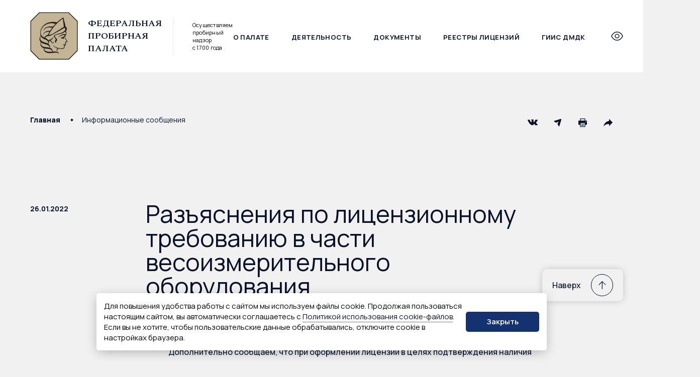

--- FILE ---
content_type: text/html; charset=UTF-8
request_url: https://probpalata.gov.ru/razyasneniya-po-licenzionnomu-trebovaniyu-v-chasti-vesoizmeritelnogo-oborudovaniya/
body_size: 21152
content:

<!DOCTYPE html>
<html>
<head lang="ru">
    <meta charset="UTF-8">
    <meta http-equiv="X-UA-Compatible" content="IE=edge">
	<meta name="viewport" content="width=device-width, initial-scale=1">
    <meta
        name="sputnik-verification"
        content="38GnSw1M7uW6XfQt"
    />
	<meta name="yandex-verification" content="faed4d1341968ed0" />

    <link rel="icon" href="/_asset/img/favicon.png" sizes="64x64" />

    <link rel="preconnect" href="https://fonts.googleapis.com">
    <link rel="preconnect" href="https://fonts.gstatic.com" crossorigin>
    <link href="https://fonts.googleapis.com/css2?family=Manrope:wght@300;400;500;600;700;800&family=Spectral:ital,wght@0,300;0,400;0,500;0,600;0,700;1,300;1,400;1,500;1,600;1,700&display=swap" rel="stylesheet">

    <title>Разъяснения по лицензионному требованию в части весоизмерительного оборудования &#8212; Федеральная пробирная палата</title>
<meta name='robots' content='max-image-preview:large' />
	<style>img:is([sizes="auto" i], [sizes^="auto," i]) { contain-intrinsic-size: 3000px 1500px }</style>
	<link rel='stylesheet' id='swiper-bundle.min.css-css' href='https://probpalata.gov.ru/_asset/css/swiper-bundle.min.css?ver=1.250' type='text/css' media='all' />
<link rel='stylesheet' id='dropzone.css-css' href='https://probpalata.gov.ru/_asset/css/dropzone.css?ver=1.250' type='text/css' media='all' />
<link rel='stylesheet' id='venobox.min.css-css' href='https://probpalata.gov.ru/_asset/css/venobox.min.css?ver=1.250' type='text/css' media='all' />
<link rel='stylesheet' id='styles-css' href='https://probpalata.gov.ru/_asset/css/styles.css?ver=1.250' type='text/css' media='all' />
<link rel='stylesheet' id='custom-css' href='https://probpalata.gov.ru/_asset/css/custom.css?ver=1.250' type='text/css' media='all' />
<link rel='stylesheet' id='wp-block-library-css' href='https://probpalata.gov.ru/inc/css/dist/block-library/style.min.css?ver=6.8.2' type='text/css' media='all' />
<style id='classic-theme-styles-inline-css' type='text/css'>
/*! This file is auto-generated */
.wp-block-button__link{color:#fff;background-color:#32373c;border-radius:9999px;box-shadow:none;text-decoration:none;padding:calc(.667em + 2px) calc(1.333em + 2px);font-size:1.125em}.wp-block-file__button{background:#32373c;color:#fff;text-decoration:none}
</style>
<style id='create-block-doc-header-style-inline-css' type='text/css'>
.wp-block-create-block-test-block{background-color:#21759b;color:#fff;padding:2px}

</style>
<style id='create-block-document-footer-style-inline-css' type='text/css'>
.wp-block-create-block-document-footer{background-color:#21759b;color:#fff;padding:2px}

</style>
<style id='create-block-text-timeline-style-inline-css' type='text/css'>
.wp-block-create-block-text-timeline{background-color:#21759b;color:#fff;padding:2px}

</style>
<style id='create-block-office-style-inline-css' type='text/css'>
.wp-block-create-block-office{background-color:#21759b;color:#fff;padding:2px}

</style>
<style id='global-styles-inline-css' type='text/css'>
:root{--wp--preset--aspect-ratio--square: 1;--wp--preset--aspect-ratio--4-3: 4/3;--wp--preset--aspect-ratio--3-4: 3/4;--wp--preset--aspect-ratio--3-2: 3/2;--wp--preset--aspect-ratio--2-3: 2/3;--wp--preset--aspect-ratio--16-9: 16/9;--wp--preset--aspect-ratio--9-16: 9/16;--wp--preset--color--black: #000000;--wp--preset--color--cyan-bluish-gray: #abb8c3;--wp--preset--color--white: #ffffff;--wp--preset--color--pale-pink: #f78da7;--wp--preset--color--vivid-red: #cf2e2e;--wp--preset--color--luminous-vivid-orange: #ff6900;--wp--preset--color--luminous-vivid-amber: #fcb900;--wp--preset--color--light-green-cyan: #7bdcb5;--wp--preset--color--vivid-green-cyan: #00d084;--wp--preset--color--pale-cyan-blue: #8ed1fc;--wp--preset--color--vivid-cyan-blue: #0693e3;--wp--preset--color--vivid-purple: #9b51e0;--wp--preset--gradient--vivid-cyan-blue-to-vivid-purple: linear-gradient(135deg,rgba(6,147,227,1) 0%,rgb(155,81,224) 100%);--wp--preset--gradient--light-green-cyan-to-vivid-green-cyan: linear-gradient(135deg,rgb(122,220,180) 0%,rgb(0,208,130) 100%);--wp--preset--gradient--luminous-vivid-amber-to-luminous-vivid-orange: linear-gradient(135deg,rgba(252,185,0,1) 0%,rgba(255,105,0,1) 100%);--wp--preset--gradient--luminous-vivid-orange-to-vivid-red: linear-gradient(135deg,rgba(255,105,0,1) 0%,rgb(207,46,46) 100%);--wp--preset--gradient--very-light-gray-to-cyan-bluish-gray: linear-gradient(135deg,rgb(238,238,238) 0%,rgb(169,184,195) 100%);--wp--preset--gradient--cool-to-warm-spectrum: linear-gradient(135deg,rgb(74,234,220) 0%,rgb(151,120,209) 20%,rgb(207,42,186) 40%,rgb(238,44,130) 60%,rgb(251,105,98) 80%,rgb(254,248,76) 100%);--wp--preset--gradient--blush-light-purple: linear-gradient(135deg,rgb(255,206,236) 0%,rgb(152,150,240) 100%);--wp--preset--gradient--blush-bordeaux: linear-gradient(135deg,rgb(254,205,165) 0%,rgb(254,45,45) 50%,rgb(107,0,62) 100%);--wp--preset--gradient--luminous-dusk: linear-gradient(135deg,rgb(255,203,112) 0%,rgb(199,81,192) 50%,rgb(65,88,208) 100%);--wp--preset--gradient--pale-ocean: linear-gradient(135deg,rgb(255,245,203) 0%,rgb(182,227,212) 50%,rgb(51,167,181) 100%);--wp--preset--gradient--electric-grass: linear-gradient(135deg,rgb(202,248,128) 0%,rgb(113,206,126) 100%);--wp--preset--gradient--midnight: linear-gradient(135deg,rgb(2,3,129) 0%,rgb(40,116,252) 100%);--wp--preset--font-size--small: 13px;--wp--preset--font-size--medium: 20px;--wp--preset--font-size--large: 36px;--wp--preset--font-size--x-large: 42px;--wp--preset--spacing--20: 0.44rem;--wp--preset--spacing--30: 0.67rem;--wp--preset--spacing--40: 1rem;--wp--preset--spacing--50: 1.5rem;--wp--preset--spacing--60: 2.25rem;--wp--preset--spacing--70: 3.38rem;--wp--preset--spacing--80: 5.06rem;--wp--preset--shadow--natural: 6px 6px 9px rgba(0, 0, 0, 0.2);--wp--preset--shadow--deep: 12px 12px 50px rgba(0, 0, 0, 0.4);--wp--preset--shadow--sharp: 6px 6px 0px rgba(0, 0, 0, 0.2);--wp--preset--shadow--outlined: 6px 6px 0px -3px rgba(255, 255, 255, 1), 6px 6px rgba(0, 0, 0, 1);--wp--preset--shadow--crisp: 6px 6px 0px rgba(0, 0, 0, 1);}:where(.is-layout-flex){gap: 0.5em;}:where(.is-layout-grid){gap: 0.5em;}body .is-layout-flex{display: flex;}.is-layout-flex{flex-wrap: wrap;align-items: center;}.is-layout-flex > :is(*, div){margin: 0;}body .is-layout-grid{display: grid;}.is-layout-grid > :is(*, div){margin: 0;}:where(.wp-block-columns.is-layout-flex){gap: 2em;}:where(.wp-block-columns.is-layout-grid){gap: 2em;}:where(.wp-block-post-template.is-layout-flex){gap: 1.25em;}:where(.wp-block-post-template.is-layout-grid){gap: 1.25em;}.has-black-color{color: var(--wp--preset--color--black) !important;}.has-cyan-bluish-gray-color{color: var(--wp--preset--color--cyan-bluish-gray) !important;}.has-white-color{color: var(--wp--preset--color--white) !important;}.has-pale-pink-color{color: var(--wp--preset--color--pale-pink) !important;}.has-vivid-red-color{color: var(--wp--preset--color--vivid-red) !important;}.has-luminous-vivid-orange-color{color: var(--wp--preset--color--luminous-vivid-orange) !important;}.has-luminous-vivid-amber-color{color: var(--wp--preset--color--luminous-vivid-amber) !important;}.has-light-green-cyan-color{color: var(--wp--preset--color--light-green-cyan) !important;}.has-vivid-green-cyan-color{color: var(--wp--preset--color--vivid-green-cyan) !important;}.has-pale-cyan-blue-color{color: var(--wp--preset--color--pale-cyan-blue) !important;}.has-vivid-cyan-blue-color{color: var(--wp--preset--color--vivid-cyan-blue) !important;}.has-vivid-purple-color{color: var(--wp--preset--color--vivid-purple) !important;}.has-black-background-color{background-color: var(--wp--preset--color--black) !important;}.has-cyan-bluish-gray-background-color{background-color: var(--wp--preset--color--cyan-bluish-gray) !important;}.has-white-background-color{background-color: var(--wp--preset--color--white) !important;}.has-pale-pink-background-color{background-color: var(--wp--preset--color--pale-pink) !important;}.has-vivid-red-background-color{background-color: var(--wp--preset--color--vivid-red) !important;}.has-luminous-vivid-orange-background-color{background-color: var(--wp--preset--color--luminous-vivid-orange) !important;}.has-luminous-vivid-amber-background-color{background-color: var(--wp--preset--color--luminous-vivid-amber) !important;}.has-light-green-cyan-background-color{background-color: var(--wp--preset--color--light-green-cyan) !important;}.has-vivid-green-cyan-background-color{background-color: var(--wp--preset--color--vivid-green-cyan) !important;}.has-pale-cyan-blue-background-color{background-color: var(--wp--preset--color--pale-cyan-blue) !important;}.has-vivid-cyan-blue-background-color{background-color: var(--wp--preset--color--vivid-cyan-blue) !important;}.has-vivid-purple-background-color{background-color: var(--wp--preset--color--vivid-purple) !important;}.has-black-border-color{border-color: var(--wp--preset--color--black) !important;}.has-cyan-bluish-gray-border-color{border-color: var(--wp--preset--color--cyan-bluish-gray) !important;}.has-white-border-color{border-color: var(--wp--preset--color--white) !important;}.has-pale-pink-border-color{border-color: var(--wp--preset--color--pale-pink) !important;}.has-vivid-red-border-color{border-color: var(--wp--preset--color--vivid-red) !important;}.has-luminous-vivid-orange-border-color{border-color: var(--wp--preset--color--luminous-vivid-orange) !important;}.has-luminous-vivid-amber-border-color{border-color: var(--wp--preset--color--luminous-vivid-amber) !important;}.has-light-green-cyan-border-color{border-color: var(--wp--preset--color--light-green-cyan) !important;}.has-vivid-green-cyan-border-color{border-color: var(--wp--preset--color--vivid-green-cyan) !important;}.has-pale-cyan-blue-border-color{border-color: var(--wp--preset--color--pale-cyan-blue) !important;}.has-vivid-cyan-blue-border-color{border-color: var(--wp--preset--color--vivid-cyan-blue) !important;}.has-vivid-purple-border-color{border-color: var(--wp--preset--color--vivid-purple) !important;}.has-vivid-cyan-blue-to-vivid-purple-gradient-background{background: var(--wp--preset--gradient--vivid-cyan-blue-to-vivid-purple) !important;}.has-light-green-cyan-to-vivid-green-cyan-gradient-background{background: var(--wp--preset--gradient--light-green-cyan-to-vivid-green-cyan) !important;}.has-luminous-vivid-amber-to-luminous-vivid-orange-gradient-background{background: var(--wp--preset--gradient--luminous-vivid-amber-to-luminous-vivid-orange) !important;}.has-luminous-vivid-orange-to-vivid-red-gradient-background{background: var(--wp--preset--gradient--luminous-vivid-orange-to-vivid-red) !important;}.has-very-light-gray-to-cyan-bluish-gray-gradient-background{background: var(--wp--preset--gradient--very-light-gray-to-cyan-bluish-gray) !important;}.has-cool-to-warm-spectrum-gradient-background{background: var(--wp--preset--gradient--cool-to-warm-spectrum) !important;}.has-blush-light-purple-gradient-background{background: var(--wp--preset--gradient--blush-light-purple) !important;}.has-blush-bordeaux-gradient-background{background: var(--wp--preset--gradient--blush-bordeaux) !important;}.has-luminous-dusk-gradient-background{background: var(--wp--preset--gradient--luminous-dusk) !important;}.has-pale-ocean-gradient-background{background: var(--wp--preset--gradient--pale-ocean) !important;}.has-electric-grass-gradient-background{background: var(--wp--preset--gradient--electric-grass) !important;}.has-midnight-gradient-background{background: var(--wp--preset--gradient--midnight) !important;}.has-small-font-size{font-size: var(--wp--preset--font-size--small) !important;}.has-medium-font-size{font-size: var(--wp--preset--font-size--medium) !important;}.has-large-font-size{font-size: var(--wp--preset--font-size--large) !important;}.has-x-large-font-size{font-size: var(--wp--preset--font-size--x-large) !important;}
:where(.wp-block-post-template.is-layout-flex){gap: 1.25em;}:where(.wp-block-post-template.is-layout-grid){gap: 1.25em;}
:where(.wp-block-columns.is-layout-flex){gap: 2em;}:where(.wp-block-columns.is-layout-grid){gap: 2em;}
:root :where(.wp-block-pullquote){font-size: 1.5em;line-height: 1.6;}
</style>
<link rel='stylesheet' id='wpdevelop-bts-css' href='https://probpalata.gov.ru/wp-content/plugins/booking/vendors/_custom/bootstrap-css/css/bootstrap.css?ver=10.14' type='text/css' media='all' />
<link rel='stylesheet' id='wpdevelop-bts-theme-css' href='https://probpalata.gov.ru/wp-content/plugins/booking/vendors/_custom/bootstrap-css/css/bootstrap-theme.css?ver=10.14' type='text/css' media='all' />
<link rel='stylesheet' id='wpbc-tippy-popover-css' href='https://probpalata.gov.ru/wp-content/plugins/booking/vendors/_custom/tippy.js/themes/wpbc-tippy-popover.css?ver=10.14' type='text/css' media='all' />
<link rel='stylesheet' id='wpbc-tippy-times-css' href='https://probpalata.gov.ru/wp-content/plugins/booking/vendors/_custom/tippy.js/themes/wpbc-tippy-times.css?ver=10.14' type='text/css' media='all' />
<link rel='stylesheet' id='wpbc-material-design-icons-css' href='https://probpalata.gov.ru/wp-content/plugins/booking/vendors/_custom/material-design-icons/material-design-icons.css?ver=10.14' type='text/css' media='all' />
<link rel='stylesheet' id='wpbc-ui-both-css' href='https://probpalata.gov.ru/wp-content/plugins/booking/css/wpbc_ui_both.css?ver=10.14' type='text/css' media='all' />
<link rel='stylesheet' id='wpbc-time_picker-css' href='https://probpalata.gov.ru/wp-content/plugins/booking/css/wpbc_time-selector.css?ver=10.14' type='text/css' media='all' />
<link rel='stylesheet' id='wpbc-time_picker-skin-css' href='https://probpalata.gov.ru/wp-content/plugins/booking/css/time_picker_skins/light__24_8.css?ver=10.14' type='text/css' media='all' />
<link rel='stylesheet' id='wpbc-client-pages-css' href='https://probpalata.gov.ru/wp-content/plugins/booking/css/client.css?ver=10.14' type='text/css' media='all' />
<link rel='stylesheet' id='wpbc-all-client-css' href='https://probpalata.gov.ru/wp-content/plugins/booking/_dist/all/_out/wpbc_all_client.css?ver=10.14' type='text/css' media='all' />
<link rel='stylesheet' id='wpbc-calendar-css' href='https://probpalata.gov.ru/wp-content/plugins/booking/css/calendar.css?ver=10.14' type='text/css' media='all' />
<link rel='stylesheet' id='wpbc-calendar-skin-css' href='https://probpalata.gov.ru/wp-content/plugins/booking/css/skins/light__24_8_blue_1.css?ver=10.14' type='text/css' media='all' />
<link rel='stylesheet' id='wpbc-flex-timeline-css' href='https://probpalata.gov.ru/wp-content/plugins/booking/core/timeline/v2/_out/timeline_v2.1.css?ver=10.14' type='text/css' media='all' />
<link rel='stylesheet' id='wpbc_search_avy_form_css-css' href='https://probpalata.gov.ru/wp-content/plugins/booking-calendar-com/inc/_bl/search/_out/search_avy_form.css?ver=10.13' type='text/css' media='all' />
<!--n2css--><!--n2js--><script type="text/javascript" src="https://probpalata.gov.ru/inc/js/jquery/jquery.min.js?ver=3.7.1" id="jquery-core-js"></script>
<script type="text/javascript" src="https://probpalata.gov.ru/inc/js/jquery/jquery-migrate.min.js?ver=3.4.1" id="jquery-migrate-js"></script>
<script type="text/javascript" src="https://probpalata.gov.ru/_asset/js/ls.bgset.min.js?ver=1.250" id="bgset-js"></script>
<script type="text/javascript" src="https://probpalata.gov.ru/_asset/js/lazysizes.min.js?ver=1.250" id="lazysizes-js"></script>
<link rel="canonical" href="https://probpalata.gov.ru/razyasneniya-po-licenzionnomu-trebovaniyu-v-chasti-vesoizmeritelnogo-oborudovaniya/" />

    <script>
        
        (function(){
            window.lazySizesConfig = window.lazySizesConfig || {};
            window.lazySizesConfig.preloadAfterLoad = true;
        })();


        
    </script>

</head>

<body class="page--razyasneniya-po-licenzionnomu-trebovaniyu-v-chasti-vesoizmeritelnogo-oborudovaniya" xmlns="http://www.w3.org/1999/html">

    <div class="overlay"></div>

    <a name="head" tabindex="0"></a>

    <div class="kb-main">
        <a href="#main" tabindex="1">Пропустить навигацию</a>
    </div>
<div class="page noheader">

    <div class="page__header" data-header>

        
<header class="page-header">
    <div class="container">
        <div class="page-header__in">
            <div class="page-logo">
                <a href="/" tabindex="2">
                    <img class="lazyload page-logo__img" data-sizes="auto" data-srcset="/_asset/img/logo.png 74w, /_asset/img/logo@2x.png 148w" width="74" height="74" alt="Федеральная пробирная палата">
                </a>
                <div class="page-logo__text">
                    
                    <a href="/">
                        <p class="page-logo__title">
                            Федеральная<br />
                            пробирная палата
                        </p>
                    </a>
                    
                    <p class="page-logo__sub-title">
                        Осуществляем пробирный
                        надзор с&nbsp;1700&nbsp;года
                    </p>
                   
                </div>
            </div>
            <!--.page-logo-->

            <ul class="page-menu page-header__menu"><li class="page-menu__item">
                        <a class="page-menu__link" href="/about/" tabindex="3">
                            О палате
                        </a>
                    </li><li class="page-menu__item">
                        <a class="page-menu__link" href="/deyatelnost/" tabindex="4">
                            Деятельность
                        </a>
                    </li><li class="page-menu__item">
                        <a class="page-menu__link" href="/documents/" tabindex="5">
                            Документы
                        </a>
                    </li><li class="page-menu__item">
                        <a class="page-menu__link" href="https://probpalata.gov.ru/reestry-licenzij/" tabindex="6">
                            Реестры лицензий
                        </a>
                    </li><li class="page-menu__item">
                        <a class="page-menu__link" href="/dmdk/" tabindex="7">
                            ГИИС ДМДК
                        </a>
                    </li></ul>
            <ul class="form-check-nav form-check-nav_detacked page-header__form-check-nav bvi-hide">
                <li class="form-check-nav__item">
                    <a href="/check-uin/" tabindex="8"><span>Проверить<br />ювелирное изделие</span></a>
                </li>
                <li class="form-check-nav__item">
                    <a href="/qr-check/" tabindex="9"><span>Проверить<br />магазин</span></a>
                </li>
            </ul>
            <!--.form-check__nav-->

            <div class="page-header__buttons">
                <button type="button" class="button-header page-header__buttons__button hidden-max-mobile bvi-hide bvi-open">
                    <svg class="button-header__eye" viewBox="0 0 25 19">
                        <path d="M1.15046 9.98595C0.949846 9.62898 0.949846 9.19595 1.15046 8.83898C3.56809 4.54675 8.03404 0.826172 12.5 0.826172C16.966 0.826172 21.4319 4.54676 23.8495 8.84021C24.0502 9.19718 24.0502 9.6302 23.8495 9.98717C21.4319 14.2794 16.966 18 12.5 18C8.03404 18 3.56809 14.2794 1.15046 9.98595Z" stroke-width="1.5" stroke-linecap="round" stroke-linejoin="round"/>
                        <path d="M12.5 13.277C14.723 13.277 16.5251 11.547 16.5251 9.41294C16.5251 7.27885 14.723 5.54883 12.5 5.54883C10.277 5.54883 8.47485 7.27885 8.47485 9.41294C8.47485 11.547 10.277 13.277 12.5 13.277Z" stroke-width="1.5" stroke-linecap="round" stroke-linejoin="round"/>
                    </svg>
                </button>

                <button type="button" class="button-header page-header__buttons__button bvi-hide" data-search-open tabindex="10">
                    <svg class="button-header__search" viewBox="0 0 18 18">
                        <path d="M6.971 12.942C10.2687 12.942 12.942 10.2687 12.942 6.971C12.942 3.67331 10.2687 1 6.971 1C3.67331 1 1 3.67331 1 6.971C1 10.2687 3.67331 12.942 6.971 12.942Z" stroke-width="1.5" stroke-linecap="round" stroke-linejoin="round" />
                        <path d="M11.1562 11.2305L17.0013 17.1575" stroke-width="1.5" stroke-linecap="round" stroke-linejoin="round" />
                    </svg>
                </button>

                <button type="button" class="button-header page-header__buttons__button" data-burger tabindex="11">
                    <div class="button-header__burger"></div>
                </button>
            </div>
            <!--.page-header__buttons-->
        </div>
        <!--.page-header__in-->
    </div>
    <!--.container-->
</header>
<!--.page-header--><div class="page-search page__header__search" data-search>

    <form method="GET" action="/">

        <div class="page-search__in">
            <input name="s" class="page-search__input" type="text" placeholder="Поиск по сайту">
            <button type="submit" class="page-search__submit">Искать</button>
        </div>

        <button type="button" class="button-header is-active page-search__close bvi-hide" data-search-close>
            <div class="button-header__burger"></div>
            Закрыть
        </button>

    </form>

</div>
<!--.page-search--><div class="page-header-detail page__header__detail" data-menu-collapse>
    <div class="container">

        <div class="page-header__detail__bvi bvi-hide hidden-min-mobile">
            <button type="button" class="bvi-button bvi-open">
                <svg class="bvi-button__icon" viewBox="0 0 25 19">
                    <path d="M1.15046 10.1598C0.949846 9.8028 0.949846 9.36978 1.15046 9.01281C3.56809 4.72058 8.03404 1 12.5 1C16.966 1 21.4319 4.72058 23.8495 9.01404C24.0502 9.37101 24.0502 9.80403 23.8495 10.161C21.4319 14.4532 16.966 18.1738 12.5 18.1738C8.03404 18.1738 3.56809 14.4532 1.15046 10.1598Z" stroke-width="1.5" stroke-linecap="round" stroke-linejoin="round"/>
                    <path d="M12.4997 13.4509C14.7227 13.4509 16.5248 11.7209 16.5248 9.58676C16.5248 7.45268 14.7227 5.72266 12.4997 5.72266C10.2767 5.72266 8.47461 7.45268 8.47461 9.58676C8.47461 11.7209 10.2767 13.4509 12.4997 13.4509Z" stroke-width="1.5" stroke-linecap="round" stroke-linejoin="round"/>
                </svg>
                <span class="bvi-button__text">
                    Версия для слабовидящих
                </span>
            </button>
        </div><!--.page-header__detail__bvi-->
        
        <div class="page-header-detail__content">
            <div class="page-header-detail__content__column">
                <nav class="page-group-nav">
                    <!-- p class="page-group-nav__title">
                        <a href="/about/" tabindex="12">
                            О <span class="hidden-max-tablet bvi-hide">Федеральной пробирной</span> палате
                            <svg class="page-group-nav__title__icon bvi-no-styles" viewBox="0 0 7 11">
                                <path class="bvi-no-styles" d="M1 10L5.5 5.5L0.999999 1" stroke-width="1.5" />
                            </svg>
                        </a>
                    </p -->

                    <ul class="page-group-nav__list"><li class="">
                        <a class="" href="/about/zadachi-i-funkcii/" tabindex="13">
                            Задачи и функции
                        </a>
                    </li><li class="">
                        <a class="" href="/about/struktura/" tabindex="14">
                            Структура
                        </a>
                    </li><li class="">
                        <a class="" href="/about/management/" tabindex="15">
                            Руководство
                        </a>
                    </li><li class="">
                        <a class="" href="/about/otkrytoe-vedomstvo/" tabindex="16">
                            Открытое ведомство
                        </a>
                    </li><li class="">
                        <a class="" href="/about/obshhestvennyj-sovet/" tabindex="17">
                            Общественный совет
                        </a>
                    </li><li class="">
                        <a class="" href="/about/doska-pocheta/" tabindex="18">
                            Доска почета
                        </a>
                    </li><li class="">
                        <a class="" href="/about/history/" tabindex="19">
                            История пробирного надзора
                        </a>
                    </li><li class="">
                        <a class="" href="https://probpalata.gov.ru/news-page/" tabindex="20">
                            Новости
                        </a>
                    </li><li class="">
                        <a class="" href="https://probpalata.gov.ru/category/multimedia/" tabindex="21">
                            Видео и аудио
                        </a>
                    </li><li class="">
                        <a class="" href="https://probpalata.gov.ru/molodezhnaya-politika-fpp/" tabindex="22">
                            Молодежная политика
                        </a>
                    </li><li class="">
                        <a class="" href="/about/vakansii/" tabindex="23">
                            Вакансии
                        </a>
                    </li><li class="">
                        <a class="" href="/about/kontaktnaya-informaciya/" tabindex="24">
                            Контактная информация
                        </a>
                    </li></ul>
                </nav>
                <!--.page-group-nav-->
            </div>
            <!--.page-header-detail__content__column-->

            <div class="page-header-detail__content__column">
                <nav class="page-group-nav">
                    <!-- p class="page-group-nav__title">
                        <a href="/deyatelnost/">
                            Деятельность
                            <svg class="page-group-nav__title__icon bvi-no-styles" viewBox="0 0 7 11">
                                <path class="bvi-no-styles" d="M1 10L5.5 5.5L0.999999 1" stroke-width="1.5" />
                            </svg>
                        </a>
                    </p -->

                    <ul class="page-group-nav__list"><li class="">
                        <a class="" href="/deyatelnost/affinazh/" tabindex="25">
                            Аффинаж
                        </a>
                    </li><li class="">
                        <a class="" href="/deyatelnost/kontrol-za-vvozom-i-vyvozom/" tabindex="26">
                            Контроль за ввозом и вывозом
                        </a>
                    </li><li class="">
                        <a class="" href="/deyatelnost/ispolnenie-byudzheta/" tabindex="27">
                            Исполнение бюджета
                        </a>
                    </li><li class="">
                        <a class="" href="/deyatelnost/kontrol-v-sfere-pod-ft/" tabindex="28">
                            Контроль в сфере ПОД/ФТ
                        </a>
                    </li><li class="">
                        <a class="" href="/deyatelnost/licenzirovanie/" tabindex="29">
                            Лицензирование
                        </a>
                    </li><li class="">
                        <a class="" href="/deyatelnost/lombardy-i-skupka/" tabindex="30">
                            Ломбарды и скупка
                        </a>
                    </li><li class="">
                        <a class="" href="/deyatelnost/kleymenie-i-markirovka/" tabindex="31">
                            Клеймение и маркировка
                        </a>
                    </li><li class="">
                        <a class="" href="/deyatelnost/specuchyot/" tabindex="32">
                            Специальный учет
                        </a>
                    </li><li class="">
                        <a class="" href="/deyatelnost/gosudarstvennyj-probirnyj-nadzor/" tabindex="33">
                            Пробирный надзор
                        </a>
                    </li><li class="">
                        <a class="" href="/deyatelnost/ekspertiza/" tabindex="34">
                            Экспертиза
                        </a>
                    </li><li class="">
                        <a class="" href="https://probpalata.gov.ru/gemstones/" tabindex="35">
                            Ювелирные камни
                        </a>
                    </li></ul>
                </nav>
                <!--.page-group-nav-->
            </div>
            <!--.page-header-detail__content__column-->

            <div class="page-header-detail__content__column">
                <nav class="site-links">

                    <ul class="site-links__group"><li class="">
                        <a class="" href="/documents/" tabindex="36">
                            Документы
                        </a>
                    </li><li class="">
                        <a class="" href="https://probpalata.gov.ru/about/territorial-departments/" tabindex="37">
                            Территориальные органы
                        </a>
                    </li><li class="">
                        <a class="" href="/opendata/" tabindex="38">
                            Открытые данные
                        </a>
                    </li><li class="">
                        <a class="" href="/protivodejstvie-korrupcii/" tabindex="39">
                            Противодействие коррупции
                        </a>
                    </li><li class="">
                        <a class="" href="https://probpalata.gov.ru/reception/" tabindex="40">
                            Интернет-приемная
                        </a>
                    </li></ul>
                    <ul class="site-links__group"><li class="">
                        <a class="" href="https://probpalata.gov.ru/dmdk/" tabindex="41">
                            ГИИС ДМДК
                        </a>
                    </li></ul>
                    <ul class="site-links__group"><li class="">
                        <a class="" href="/asked-questions/" tabindex="42">
                            Часто задаваемые вопросы
                        </a>
                    </li><li class="">
                        <a class="" href="https://lk.sociometer.ru/web-app/?poll_id=77dbe1fc-e743-4a13-a8da-e633bfb1adc1&user_name=autointer" tabindex="43">
                            Анкетирование
                        </a>
                    </li></ul>
                </nav>
                <!--.site-links-->
            </div>
            <!--.page-header-detail__content__column-->
        </div>
        <!--.page-header-detail__content-->

        <div class="page-header-detail__footer">
            <p class="site-copy page-header-detail__copy">
                &copy; Федеральная пробирная палата, 2026            </p>
            <p class="page-header-detail__address">
                <strong>Адрес:</strong> 127030, г. Москва, ул. Новослободская, д. 21            </p>
            <p class="page-header-detail__phone">
                <a class="site-phone" href="tel:+74956902727" tabindex="44">
                    +7 (495) 690-27-27                </a>
            </p>
        </div>
        <!--.page-header-detail__footer-->
    </div>
    <!--.container-->
</div>
<!--.page-header-detail-->
    </div>

    <main class="page-content">

        <div class="news-head "

            >

            <div class="container">

                
<div class="crumbs-panel page-content__top-panel">
    <div class="crumbs-panel__left">
        <ul class="crumbs">

            <li class="breadcrumbs-home"><a class="text-link" href="/" tabindex="45">Главная</a></li>
            
            

            
                <li><a class="text-link" href="/news/" tabindex="46">Информационные сообщения</a></li>

            

            

            
            
            

            

            
            
            
        </ul>
    </div>
    <!--.crumbs-panel__left-->

    <div class="crumbs-panel__right">
        
        
<div class="share-links ">
    <a class="share-link" title="VKontakte" href="http://vk.com/share.php?url=https%3A%2F%2Fprobpalata.gov.ru%2Frazyasneniya-po-licenzionnomu-trebovaniyu-v-chasti-vesoizmeritelnogo-oborudovaniya%2F&title=%D0%A0%D0%B0%D0%B7%D1%8A%D1%8F%D1%81%D0%BD%D0%B5%D0%BD%D0%B8%D1%8F+%D0%BF%D0%BE+%D0%BB%D0%B8%D1%86%D0%B5%D0%BD%D0%B7%D0%B8%D0%BE%D0%BD%D0%BD%D0%BE%D0%BC%D1%83+%D1%82%D1%80%D0%B5%D0%B1%D0%BE%D0%B2%D0%B0%D0%BD%D0%B8%D1%8E+%D0%B2+%D1%87%D0%B0%D1%81%D1%82%D0%B8+%D0%B2%D0%B5%D1%81%D0%BE%D0%B8%D0%B7%D0%BC%D0%B5%D1%80%D0%B8%D1%82%D0%B5%D0%BB%D1%8C%D0%BD%D0%BE%D0%B3%D0%BE+%D0%BE%D0%B1%D0%BE%D1%80%D1%83%D0%B4%D0%BE%D0%B2%D0%B0%D0%BD%D0%B8%D1%8F" target="_blank" tabindex="47">
        <svg viewBox="0 0 20 20">
            <path d="M19.894 14.3053C19.8698 14.2531 19.8472 14.2098 19.8262 14.1751C19.4792 13.5502 18.8161 12.7831 17.8373 11.8736L17.8166 11.8528L17.8063 11.8426L17.7958 11.8321H17.7853C17.341 11.4087 17.0597 11.1239 16.9419 10.9781C16.7264 10.7004 16.6781 10.4193 16.7959 10.1345C16.8791 9.91933 17.1918 9.46488 17.7331 8.77056C18.0178 8.40258 18.2433 8.10767 18.4099 7.88548C19.611 6.28871 20.1317 5.26835 19.9719 4.82401L19.9099 4.72017C19.8682 4.65766 19.7606 4.60047 19.5872 4.54831C19.4135 4.49627 19.1914 4.48766 18.9206 4.52235L15.9217 4.54306C15.8731 4.52585 15.8037 4.52745 15.7134 4.54831C15.6231 4.56918 15.5779 4.57964 15.5779 4.57964L15.5257 4.60572L15.4843 4.63705C15.4496 4.65777 15.4114 4.6942 15.3697 4.74629C15.3282 4.79819 15.2936 4.8591 15.2658 4.9285C14.9393 5.7685 14.5681 6.54949 14.1515 7.27143C13.8946 7.70191 13.6587 8.07499 13.4433 8.39088C13.2281 8.70666 13.0476 8.93931 12.9019 9.08845C12.756 9.23773 12.6244 9.35733 12.5061 9.44767C12.3881 9.53805 12.298 9.57623 12.2355 9.56226C12.173 9.5483 12.1141 9.53444 12.0583 9.52058C11.9612 9.45806 11.8831 9.37305 11.8242 9.26545C11.765 9.15786 11.7252 9.02244 11.7044 8.85929C11.6836 8.69604 11.6714 8.55562 11.6679 8.43756C11.6646 8.31965 11.6661 8.15286 11.6732 7.93767C11.6804 7.72237 11.6836 7.5767 11.6836 7.50033C11.6836 7.23649 11.6888 6.95014 11.6991 6.64122C11.7096 6.33229 11.7181 6.08753 11.7252 5.90721C11.7323 5.7267 11.7356 5.53574 11.7356 5.33441C11.7356 5.13308 11.7233 4.97519 11.6991 4.86059C11.6752 4.74614 11.6385 4.63505 11.5901 4.52734C11.5414 4.41975 11.4701 4.33652 11.3766 4.27743C11.2829 4.21842 11.1664 4.17159 11.0278 4.13679C10.6598 4.05353 10.1912 4.00848 9.62185 4.00148C8.33069 3.98762 7.50105 4.071 7.13311 4.2515C6.98733 4.32776 6.85541 4.43197 6.73746 4.56378C6.61247 4.71656 6.59504 4.79994 6.68527 4.81365C7.10186 4.87606 7.39677 5.02534 7.57035 5.26135L7.6329 5.38642C7.68155 5.47665 7.73013 5.6364 7.77875 5.86545C7.8273 6.09449 7.85863 6.34787 7.87241 6.62542C7.90706 7.13228 7.90706 7.56616 7.87241 7.92709C7.83765 8.28817 7.80483 8.56926 7.7735 8.77059C7.74217 8.97192 7.69534 9.13506 7.6329 9.25998C7.57035 9.38494 7.52873 9.46131 7.50787 9.48903C7.48704 9.51675 7.46968 9.53422 7.4559 9.54107C7.36566 9.57565 7.27182 9.59327 7.17469 9.59327C7.07742 9.59327 6.95947 9.54461 6.82065 9.44738C6.68188 9.35014 6.53785 9.21658 6.38856 9.04647C6.23928 8.87633 6.07093 8.63856 5.88342 8.33314C5.69606 8.02772 5.50166 7.66675 5.30033 7.25024L5.13376 6.94817C5.02963 6.75384 4.88739 6.47089 4.70689 6.09956C4.52628 5.72809 4.36664 5.36876 4.22786 5.02165C4.17238 4.87587 4.08904 4.76489 3.97799 4.68851L3.92587 4.65718C3.89122 4.62947 3.8356 4.60003 3.7593 4.56867C3.68289 4.53734 3.60316 4.51487 3.51978 4.50105L0.666572 4.52176C0.375011 4.52176 0.177184 4.58781 0.073018 4.71973L0.0313299 4.78214C0.0105041 4.8169 0 4.87241 0 4.94882C0 5.02519 0.0208258 5.11893 0.0625139 5.22991C0.47903 6.20884 0.931983 7.15293 1.42137 8.06233C1.91076 8.97174 2.33603 9.70429 2.69692 10.2593C3.05789 10.8148 3.42583 11.339 3.80073 11.8317C4.17563 12.3247 4.42379 12.6405 4.54521 12.7793C4.66677 12.9184 4.76225 13.0223 4.83166 13.0917L5.09204 13.3416C5.25865 13.5082 5.5033 13.7078 5.82612 13.9403C6.14901 14.173 6.50648 14.402 6.89871 14.6278C7.291 14.8533 7.74739 15.0372 8.2681 15.1795C8.78875 15.3219 9.2955 15.3791 9.78842 15.3515H10.986C11.2288 15.3305 11.4128 15.2542 11.5379 15.1224L11.5793 15.0702C11.6072 15.0287 11.6333 14.9644 11.6573 14.8777C11.6817 14.791 11.6938 14.6954 11.6938 14.5914C11.6867 14.2929 11.7094 14.0239 11.7614 13.7845C11.8133 13.5451 11.8724 13.3646 11.9386 13.243C12.0047 13.1215 12.0793 13.0191 12.1624 12.936C12.2456 12.8527 12.3049 12.8023 12.3397 12.7849C12.3743 12.7674 12.4019 12.7556 12.4227 12.7485C12.5893 12.693 12.7854 12.7467 13.0112 12.91C13.2369 13.0731 13.4486 13.2746 13.6465 13.514C13.8444 13.7536 14.0821 14.0225 14.3597 14.3209C14.6376 14.6195 14.8805 14.8414 15.0886 14.9874L15.2968 15.1124C15.4359 15.1957 15.6164 15.2721 15.8386 15.3415C16.0604 15.4109 16.2547 15.4283 16.4215 15.3936L19.0872 15.352C19.3509 15.352 19.556 15.3083 19.7015 15.2217C19.8474 15.1349 19.934 15.0393 19.9619 14.9354C19.9898 14.8313 19.9913 14.7132 19.9672 14.5811C19.9425 14.4494 19.9182 14.3573 19.894 14.3053Z" />
        </svg>
    </a>
    <a class="share-link" title="Telegram" href="https://t.me/share/url?url=https%3A%2F%2Fprobpalata.gov.ru%2Frazyasneniya-po-licenzionnomu-trebovaniyu-v-chasti-vesoizmeritelnogo-oborudovaniya%2F&text=%D0%A0%D0%B0%D0%B7%D1%8A%D1%8F%D1%81%D0%BD%D0%B5%D0%BD%D0%B8%D1%8F+%D0%BF%D0%BE+%D0%BB%D0%B8%D1%86%D0%B5%D0%BD%D0%B7%D0%B8%D0%BE%D0%BD%D0%BD%D0%BE%D0%BC%D1%83+%D1%82%D1%80%D0%B5%D0%B1%D0%BE%D0%B2%D0%B0%D0%BD%D0%B8%D1%8E+%D0%B2+%D1%87%D0%B0%D1%81%D1%82%D0%B8+%D0%B2%D0%B5%D1%81%D0%BE%D0%B8%D0%B7%D0%BC%D0%B5%D1%80%D0%B8%D1%82%D0%B5%D0%BB%D1%8C%D0%BD%D0%BE%D0%B3%D0%BE+%D0%BE%D0%B1%D0%BE%D1%80%D1%83%D0%B4%D0%BE%D0%B2%D0%B0%D0%BD%D0%B8%D1%8F" target="_blank" tabindex="48">
        <svg viewBox="0 0 20 20">
            <path d="M2.82918 6.81017L15.6541 2.94843C16.0375 2.83297 16.4542 2.93819 16.7382 3.22219C17.0222 3.50618 17.1275 3.92285 17.012 4.30625L13.1489 17.1311C13.0314 17.5211 12.6196 17.7408 12.2291 17.6218C12.0466 17.5661 11.8924 17.4422 11.7987 17.276L9.4159 13.046L12.0335 7.92641L6.8992 10.5296L2.6848 8.16048C2.3287 7.9603 2.20116 7.51002 2.39994 7.15476C2.49291 6.9886 2.64674 6.86511 2.82918 6.81017Z" />
        </svg>
    </a>
    <a class="share-link print" title="Print" href="#" tabindex="49">
        <svg viewBox="0 0 20 20">
            <path d="M11.6678 13.7721H7.29033C6.93809 13.7721 6.65283 13.4868 6.65283 13.1346C6.65283 12.7823 6.93809 12.4971 7.29033 12.4971H11.6678C12.0201 12.4971 12.3138 12.7691 12.3138 13.1346C12.3138 13.5001 12.0201 13.7636 11.6763 13.7721H11.6678Z" />
            <path d="M11.6678 16.1949H7.29033C6.93809 16.1949 6.65283 15.9097 6.65283 15.5574C6.65283 15.2052 6.93809 14.9199 7.29033 14.9199H11.6678C12.0201 14.9199 12.3138 15.1919 12.3138 15.5574C12.3138 15.9229 12.0201 16.2119 11.6763 16.1949H11.6678Z" />
            <path d="M16.9375 6.25H14.8125V3.0625C14.8125 2.476 14.328 2 13.75 2H5.25C4.66316 2 4.1875 2.47566 4.1875 3.0625V6.25H2.0625C1.47566 6.25 1 6.726 1 7.3125V13.5175C1 14.104 1.476 14.58 2.054 14.58H4.179V17.9375C4.1875 18.524 4.672 19 5.25 19H13.75C14.3372 19 14.8125 18.5247 14.8125 17.9375V14.58H16.9375C17.5247 14.58 18 14.104 18 13.5175V7.3125C18 6.726 17.524 6.25 16.946 6.25H16.9375ZM13.5375 14.58V17.725H5.4625V14.58V10.925H13.5375V14.58ZM13.5375 6.25H5.4625V3.275H13.5375V6.25ZM15.7475 9.65C15.278 9.65 14.8975 9.26954 14.8975 8.8C14.8975 8.33046 15.278 7.95 15.7475 7.95C16.217 7.95 16.5975 8.324 16.5975 8.8C16.5975 9.276 16.217 9.65 15.756 9.65H15.7475Z" />
        </svg>
    </a>
    <a class="share-link share" title="Поделиться" href="#" tabindex="50">
        <svg viewBox="0 0 20 20">
            <path d="M19 10L12 3V7C5 8 2 13 1 18C3.5 14.5 7 12.9 12 12.9V17L19 10Z" />
        </svg>
    </a>
</div>
<!--.share-links-->
    </div>
    <!--.crumbs-panel__right-->
</div>
<!--.crumbs-panel-->
                <div class="news-head__content">
                    <time class="news-head__date news-head__content__left">26.01.2022</time>
                    <h1 class="h1 h1_small news-head__title news-head__content__right">
                        Разъяснения по лицензионному требованию в части весоизмерительного оборудования                    </h1>
                </div><!--.news-head__content-->

            </div>

        </div>

        <div class="container">
            <div class="page-inside-center news-article">
                
                <article class="article-content">

                    
<p><br>Дополнительно сообщаем, что при оформлении лицензий в целях подтверждения наличия у соискателя лицензии на праве собственности или ином законном основании весоизмерительного оборудования также может представляться распечатка с сайта&nbsp;Федеральной государственной информационной системы Росстандарта&nbsp;– ФГИС «АРШИН» по адресу:&nbsp;<a href="https://fgis.gost.ru/fundmetrology/cm/results/">https://fgis.gost.ru/fundmetrology/cm/results/</a></p>



<p>В случае отсутствия сведений в указанной информационной системе, в качестве документов, свидетельствующих о соблюдении лицензиатом вышеуказанного требования, могут быть представлены копии документов, подтверждающих законное владение весоизмерительным оборудованием (договор купли-продажи, договор аренды, накладная, счет-фактура, свидетельство о поверке или паспорт (формуляр) средств измерений, в который внесена запись о проведенной поверке).</p>



<p>Свидетельство о поверке или паспорт (формуляр) должны содержать наименование организации (индивидуального предпринимателя) соискателя лицензии.</p>



<p>В случае, если соискатель лицензии не указан в свидетельстве о поверке или паспорте (формуляре) весоизмерительного оборудования, то необходимо дополнительно представить договор аренды на весоизмерительное оборудование, находящееся в пользовании у соискателя лицензии.</p>

                </article>

                <div class="news-footer">
                    <time class="news-footer__date">
                        26 января 2022                    </time>

                    
<div class="share-links ">
    <a class="share-link" title="VKontakte" href="http://vk.com/share.php?url=https%3A%2F%2Fprobpalata.gov.ru%2Frazyasneniya-po-licenzionnomu-trebovaniyu-v-chasti-vesoizmeritelnogo-oborudovaniya%2F&title=%D0%A0%D0%B0%D0%B7%D1%8A%D1%8F%D1%81%D0%BD%D0%B5%D0%BD%D0%B8%D1%8F+%D0%BF%D0%BE+%D0%BB%D0%B8%D1%86%D0%B5%D0%BD%D0%B7%D0%B8%D0%BE%D0%BD%D0%BD%D0%BE%D0%BC%D1%83+%D1%82%D1%80%D0%B5%D0%B1%D0%BE%D0%B2%D0%B0%D0%BD%D0%B8%D1%8E+%D0%B2+%D1%87%D0%B0%D1%81%D1%82%D0%B8+%D0%B2%D0%B5%D1%81%D0%BE%D0%B8%D0%B7%D0%BC%D0%B5%D1%80%D0%B8%D1%82%D0%B5%D0%BB%D1%8C%D0%BD%D0%BE%D0%B3%D0%BE+%D0%BE%D0%B1%D0%BE%D1%80%D1%83%D0%B4%D0%BE%D0%B2%D0%B0%D0%BD%D0%B8%D1%8F" target="_blank" tabindex="51">
        <svg viewBox="0 0 20 20">
            <path d="M19.894 14.3053C19.8698 14.2531 19.8472 14.2098 19.8262 14.1751C19.4792 13.5502 18.8161 12.7831 17.8373 11.8736L17.8166 11.8528L17.8063 11.8426L17.7958 11.8321H17.7853C17.341 11.4087 17.0597 11.1239 16.9419 10.9781C16.7264 10.7004 16.6781 10.4193 16.7959 10.1345C16.8791 9.91933 17.1918 9.46488 17.7331 8.77056C18.0178 8.40258 18.2433 8.10767 18.4099 7.88548C19.611 6.28871 20.1317 5.26835 19.9719 4.82401L19.9099 4.72017C19.8682 4.65766 19.7606 4.60047 19.5872 4.54831C19.4135 4.49627 19.1914 4.48766 18.9206 4.52235L15.9217 4.54306C15.8731 4.52585 15.8037 4.52745 15.7134 4.54831C15.6231 4.56918 15.5779 4.57964 15.5779 4.57964L15.5257 4.60572L15.4843 4.63705C15.4496 4.65777 15.4114 4.6942 15.3697 4.74629C15.3282 4.79819 15.2936 4.8591 15.2658 4.9285C14.9393 5.7685 14.5681 6.54949 14.1515 7.27143C13.8946 7.70191 13.6587 8.07499 13.4433 8.39088C13.2281 8.70666 13.0476 8.93931 12.9019 9.08845C12.756 9.23773 12.6244 9.35733 12.5061 9.44767C12.3881 9.53805 12.298 9.57623 12.2355 9.56226C12.173 9.5483 12.1141 9.53444 12.0583 9.52058C11.9612 9.45806 11.8831 9.37305 11.8242 9.26545C11.765 9.15786 11.7252 9.02244 11.7044 8.85929C11.6836 8.69604 11.6714 8.55562 11.6679 8.43756C11.6646 8.31965 11.6661 8.15286 11.6732 7.93767C11.6804 7.72237 11.6836 7.5767 11.6836 7.50033C11.6836 7.23649 11.6888 6.95014 11.6991 6.64122C11.7096 6.33229 11.7181 6.08753 11.7252 5.90721C11.7323 5.7267 11.7356 5.53574 11.7356 5.33441C11.7356 5.13308 11.7233 4.97519 11.6991 4.86059C11.6752 4.74614 11.6385 4.63505 11.5901 4.52734C11.5414 4.41975 11.4701 4.33652 11.3766 4.27743C11.2829 4.21842 11.1664 4.17159 11.0278 4.13679C10.6598 4.05353 10.1912 4.00848 9.62185 4.00148C8.33069 3.98762 7.50105 4.071 7.13311 4.2515C6.98733 4.32776 6.85541 4.43197 6.73746 4.56378C6.61247 4.71656 6.59504 4.79994 6.68527 4.81365C7.10186 4.87606 7.39677 5.02534 7.57035 5.26135L7.6329 5.38642C7.68155 5.47665 7.73013 5.6364 7.77875 5.86545C7.8273 6.09449 7.85863 6.34787 7.87241 6.62542C7.90706 7.13228 7.90706 7.56616 7.87241 7.92709C7.83765 8.28817 7.80483 8.56926 7.7735 8.77059C7.74217 8.97192 7.69534 9.13506 7.6329 9.25998C7.57035 9.38494 7.52873 9.46131 7.50787 9.48903C7.48704 9.51675 7.46968 9.53422 7.4559 9.54107C7.36566 9.57565 7.27182 9.59327 7.17469 9.59327C7.07742 9.59327 6.95947 9.54461 6.82065 9.44738C6.68188 9.35014 6.53785 9.21658 6.38856 9.04647C6.23928 8.87633 6.07093 8.63856 5.88342 8.33314C5.69606 8.02772 5.50166 7.66675 5.30033 7.25024L5.13376 6.94817C5.02963 6.75384 4.88739 6.47089 4.70689 6.09956C4.52628 5.72809 4.36664 5.36876 4.22786 5.02165C4.17238 4.87587 4.08904 4.76489 3.97799 4.68851L3.92587 4.65718C3.89122 4.62947 3.8356 4.60003 3.7593 4.56867C3.68289 4.53734 3.60316 4.51487 3.51978 4.50105L0.666572 4.52176C0.375011 4.52176 0.177184 4.58781 0.073018 4.71973L0.0313299 4.78214C0.0105041 4.8169 0 4.87241 0 4.94882C0 5.02519 0.0208258 5.11893 0.0625139 5.22991C0.47903 6.20884 0.931983 7.15293 1.42137 8.06233C1.91076 8.97174 2.33603 9.70429 2.69692 10.2593C3.05789 10.8148 3.42583 11.339 3.80073 11.8317C4.17563 12.3247 4.42379 12.6405 4.54521 12.7793C4.66677 12.9184 4.76225 13.0223 4.83166 13.0917L5.09204 13.3416C5.25865 13.5082 5.5033 13.7078 5.82612 13.9403C6.14901 14.173 6.50648 14.402 6.89871 14.6278C7.291 14.8533 7.74739 15.0372 8.2681 15.1795C8.78875 15.3219 9.2955 15.3791 9.78842 15.3515H10.986C11.2288 15.3305 11.4128 15.2542 11.5379 15.1224L11.5793 15.0702C11.6072 15.0287 11.6333 14.9644 11.6573 14.8777C11.6817 14.791 11.6938 14.6954 11.6938 14.5914C11.6867 14.2929 11.7094 14.0239 11.7614 13.7845C11.8133 13.5451 11.8724 13.3646 11.9386 13.243C12.0047 13.1215 12.0793 13.0191 12.1624 12.936C12.2456 12.8527 12.3049 12.8023 12.3397 12.7849C12.3743 12.7674 12.4019 12.7556 12.4227 12.7485C12.5893 12.693 12.7854 12.7467 13.0112 12.91C13.2369 13.0731 13.4486 13.2746 13.6465 13.514C13.8444 13.7536 14.0821 14.0225 14.3597 14.3209C14.6376 14.6195 14.8805 14.8414 15.0886 14.9874L15.2968 15.1124C15.4359 15.1957 15.6164 15.2721 15.8386 15.3415C16.0604 15.4109 16.2547 15.4283 16.4215 15.3936L19.0872 15.352C19.3509 15.352 19.556 15.3083 19.7015 15.2217C19.8474 15.1349 19.934 15.0393 19.9619 14.9354C19.9898 14.8313 19.9913 14.7132 19.9672 14.5811C19.9425 14.4494 19.9182 14.3573 19.894 14.3053Z" />
        </svg>
    </a>
    <a class="share-link" title="Telegram" href="https://t.me/share/url?url=https%3A%2F%2Fprobpalata.gov.ru%2Frazyasneniya-po-licenzionnomu-trebovaniyu-v-chasti-vesoizmeritelnogo-oborudovaniya%2F&text=%D0%A0%D0%B0%D0%B7%D1%8A%D1%8F%D1%81%D0%BD%D0%B5%D0%BD%D0%B8%D1%8F+%D0%BF%D0%BE+%D0%BB%D0%B8%D1%86%D0%B5%D0%BD%D0%B7%D0%B8%D0%BE%D0%BD%D0%BD%D0%BE%D0%BC%D1%83+%D1%82%D1%80%D0%B5%D0%B1%D0%BE%D0%B2%D0%B0%D0%BD%D0%B8%D1%8E+%D0%B2+%D1%87%D0%B0%D1%81%D1%82%D0%B8+%D0%B2%D0%B5%D1%81%D0%BE%D0%B8%D0%B7%D0%BC%D0%B5%D1%80%D0%B8%D1%82%D0%B5%D0%BB%D1%8C%D0%BD%D0%BE%D0%B3%D0%BE+%D0%BE%D0%B1%D0%BE%D1%80%D1%83%D0%B4%D0%BE%D0%B2%D0%B0%D0%BD%D0%B8%D1%8F" target="_blank" tabindex="52">
        <svg viewBox="0 0 20 20">
            <path d="M2.82918 6.81017L15.6541 2.94843C16.0375 2.83297 16.4542 2.93819 16.7382 3.22219C17.0222 3.50618 17.1275 3.92285 17.012 4.30625L13.1489 17.1311C13.0314 17.5211 12.6196 17.7408 12.2291 17.6218C12.0466 17.5661 11.8924 17.4422 11.7987 17.276L9.4159 13.046L12.0335 7.92641L6.8992 10.5296L2.6848 8.16048C2.3287 7.9603 2.20116 7.51002 2.39994 7.15476C2.49291 6.9886 2.64674 6.86511 2.82918 6.81017Z" />
        </svg>
    </a>
    <a class="share-link print" title="Print" href="#" tabindex="53">
        <svg viewBox="0 0 20 20">
            <path d="M11.6678 13.7721H7.29033C6.93809 13.7721 6.65283 13.4868 6.65283 13.1346C6.65283 12.7823 6.93809 12.4971 7.29033 12.4971H11.6678C12.0201 12.4971 12.3138 12.7691 12.3138 13.1346C12.3138 13.5001 12.0201 13.7636 11.6763 13.7721H11.6678Z" />
            <path d="M11.6678 16.1949H7.29033C6.93809 16.1949 6.65283 15.9097 6.65283 15.5574C6.65283 15.2052 6.93809 14.9199 7.29033 14.9199H11.6678C12.0201 14.9199 12.3138 15.1919 12.3138 15.5574C12.3138 15.9229 12.0201 16.2119 11.6763 16.1949H11.6678Z" />
            <path d="M16.9375 6.25H14.8125V3.0625C14.8125 2.476 14.328 2 13.75 2H5.25C4.66316 2 4.1875 2.47566 4.1875 3.0625V6.25H2.0625C1.47566 6.25 1 6.726 1 7.3125V13.5175C1 14.104 1.476 14.58 2.054 14.58H4.179V17.9375C4.1875 18.524 4.672 19 5.25 19H13.75C14.3372 19 14.8125 18.5247 14.8125 17.9375V14.58H16.9375C17.5247 14.58 18 14.104 18 13.5175V7.3125C18 6.726 17.524 6.25 16.946 6.25H16.9375ZM13.5375 14.58V17.725H5.4625V14.58V10.925H13.5375V14.58ZM13.5375 6.25H5.4625V3.275H13.5375V6.25ZM15.7475 9.65C15.278 9.65 14.8975 9.26954 14.8975 8.8C14.8975 8.33046 15.278 7.95 15.7475 7.95C16.217 7.95 16.5975 8.324 16.5975 8.8C16.5975 9.276 16.217 9.65 15.756 9.65H15.7475Z" />
        </svg>
    </a>
    <a class="share-link share" title="Поделиться" href="#" tabindex="54">
        <svg viewBox="0 0 20 20">
            <path d="M19 10L12 3V7C5 8 2 13 1 18C3.5 14.5 7 12.9 12 12.9V17L19 10Z" />
        </svg>
    </a>
</div>
<!--.share-links-->
                </div>

            </div>
        </main>

    </main>

    <footer class="page-footer">
    <div class="container">
        <div class="page-footer__top">
            <div class="page-footer__left">
                <div class="page-logo page-logo_column page-footer__logo">
                    <a href="/" tabindex="55">
                        <img class="lazyload page-logo__img" data-sizes="auto" data-srcset="/_asset/img/logo.png 74w, /_asset/img/logo@2x.png 148w" width="74" height="74" alt="Федеральная пробирная палата">
                    </a>
                    <div class="page-logo__text">
                        <p class="page-logo__title">
                            Федеральная<br />
                            пробирная палата
                        </p>
                        <p class="page-logo__sub-title">
                            Осуществляем пробирный<br />
                            надзор с&nbsp;1700&nbsp;года
                        </p>
                    </div>
                </div>
                <!--.page-logo-->

                <p class="page-footer__phone hidden-max-mobile">
                    <a class="site-phone" href="tel:+74956902727" tabindex="56">
                        +7 (495) 690-27-27                    </a>
                </p>
                <p class="page-footer__mail hidden-max-mobile">
                    <a class="text-link-border text-link-border_white" href="mailto:probpalata@probpalata.gov.ru" tabindex="57"> 
                        probpalata@probpalata.gov.ru                    </a>
                </p>
                <p class="page-footer__address hidden-max-mobile">
                    <strong>Адрес:</strong> 127030, г. Москва, ул. Новослободская, д. 21                </p>
				
				<div class="social page-footer__social hidden-max-mobile">

<a class="social__link" href="https://vk.com/probpalata" title="ВКонтакте">
<svg class="social__link__icon" width="24" height="24" viewBox="0 0 24 24" fill="none" xmlns="http://www.w3.org/2000/svg">
<path fill-rule="evenodd" clip-rule="evenodd" d="M4.2653 4.2653C3 5.5306 3 7.56705 3 11.64V12.36C3 16.4329 3 18.4694 4.2653 19.7347C5.5306 21 7.56705 21 11.64 21H12.36C16.4329 21 18.4694 21 19.7347 19.7347C21 18.4694 21 16.4329 21 12.36V11.64C21 7.56705 21 5.5306 19.7347 4.2653C18.4694 3 16.4329 3 12.36 3H11.64C7.56705 3 5.5306 3 4.2653 4.2653ZM6.03809 8.47485C6.13559 13.1549 8.47555 15.9674 12.578 15.9674H12.8106V13.2899C14.3181 13.4399 15.458 14.5424 15.9155 15.9674H18.0456C17.4606 13.8374 15.923 12.6599 14.963 12.2099C15.923 11.6549 17.273 10.3049 17.5955 8.47485H15.6605C15.2405 9.95985 13.9956 11.3099 12.8106 11.4374V8.47485H10.8755V13.6649C9.67555 13.3649 8.16059 11.9099 8.09309 8.47485H6.03809Z" fill="#153270"/>
</svg>
</a>
	
	
<a class="social__link" href="https://ok.ru/probpalata" title="Одноклассники">
<svg class="social__link__icon" width="24" height="24" viewBox="0 0 24 24" fill="none" xmlns="http://www.w3.org/2000/svg">
<path d="M11.0262 7.7334C11.2782 7.4814 11.6202 7.3284 11.9982 7.3284C12.3762 7.3284 12.7182 7.4904 12.9702 7.7334C13.2222 7.9854 13.3752 8.3274 13.3752 8.7054C13.3752 9.0834 13.2222 9.4254 12.9702 9.6774C12.7182 9.9294 12.3762 10.0824 11.9982 10.0824C11.6202 10.0824 11.2782 9.9294 11.0262 9.6774C10.7742 9.4254 10.6212 9.0834 10.6212 8.7054C10.6212 8.3274 10.7742 7.9854 11.0262 7.7334Z" fill="#153270"/>
<path fill-rule="evenodd" clip-rule="evenodd" d="M4.26633 4.26633C3 5.53266 3 7.56784 3 11.6382V12.3618C3 16.4322 3 18.4673 4.26633 19.7337C5.53266 21 7.56784 21 11.6382 21H12.3618C16.4322 21 18.4673 21 19.7337 19.7337C21 18.4673 21 16.4322 21 12.3618V11.6382C21 7.56784 21 5.53266 19.7337 4.26633C18.4673 3 16.4322 3 12.3618 3H11.6382C7.56784 3 5.53266 3 4.26633 4.26633ZM11.9982 11.7474C12.8352 11.7474 13.5912 11.4054 14.1402 10.8564C14.6892 10.3074 15.0312 9.5514 15.0312 8.7144C15.0312 7.8774 14.6892 7.1214 14.1402 6.5724C13.5912 6.0234 12.8352 5.6814 11.9982 5.6814C11.1612 5.6814 10.4052 6.0234 9.85622 6.5724C9.30722 7.1214 8.96522 7.8774 8.96522 8.7144C8.96522 9.5514 9.30722 10.3074 9.85622 10.8564C10.4052 11.4054 11.1612 11.7474 11.9982 11.7474ZM16.0752 12.9714L15.1842 11.7564C15.1392 11.6844 15.0402 11.6754 14.9682 11.7294C14.1222 12.4494 13.0962 12.9084 11.9892 12.9084C10.8822 12.9084 9.84722 12.4404 9.01022 11.7294C8.94722 11.6754 8.85722 11.6844 8.80322 11.7564L7.91222 12.9714C7.86722 13.0254 7.88522 13.1154 7.93922 13.1604C8.69522 13.7724 9.55922 14.1774 10.4682 14.3934L8.74922 17.6964C8.70422 17.7864 8.76722 17.9034 8.87522 17.9034H10.7112C10.7742 17.9034 10.8282 17.8674 10.8462 17.8134L11.9982 15.0864L13.1412 17.8224C13.1682 17.8764 13.2222 17.9124 13.2762 17.9124H15.1122C15.2202 17.9124 15.2832 17.8044 15.2382 17.7054L13.5192 14.3934C14.4282 14.1774 15.3012 13.7724 16.0482 13.1604C16.1112 13.1154 16.1202 13.0344 16.0752 12.9714Z" fill="#153270"/>
</svg>
</a>

<a class="social__link" href="https://t.me/probirnaya_palata" title="Telegram">
<svg class="social__link__icon" width="24" height="24" viewBox="0 0 24 24" fill="none" xmlns="http://www.w3.org/2000/svg">
<path fill-rule="evenodd" clip-rule="evenodd" d="M2.43784 11.332C8.07383 8.94042 11.8258 7.3513 13.7098 6.58035C19.0721 4.39335 20.1992 4.01573 20.9239 4C21.0849 4 21.4392 4.03147 21.6807 4.22027C21.8739 4.37761 21.9222 4.58215 21.9545 4.73949C21.9867 4.89683 22.0189 5.22724 21.9867 5.47898C21.6968 8.46841 20.4408 15.7217 19.7967 19.0573C19.5229 20.4733 18.9915 20.9453 18.4762 20.9925C17.349 21.0869 16.4956 20.2688 15.4167 19.5765C13.7098 18.4908 12.7597 17.8143 11.1012 16.7444C9.18492 15.5172 10.4248 14.8406 11.5198 13.7392C11.8097 13.456 16.7532 9.05056 16.8499 8.65721C16.866 8.61001 16.866 8.4212 16.7532 8.3268C16.6405 8.2324 16.4795 8.26387 16.3507 8.29533C16.1735 8.3268 13.4683 10.089 8.20265 13.5662C7.42971 14.0854 6.73729 14.3371 6.10928 14.3214C5.41686 14.3057 4.09643 13.9438 3.09806 13.6291C1.89035 13.2515 0.924178 13.0469 1.00469 12.3861C1.053 12.04 1.53608 11.6938 2.43784 11.332Z" fill="#153270"/>
</svg>
</a>
	
<a class="social__link" href="https://dzen.ru/probpalata.gov.ru" title="Дзен">
<svg class="social__link__icon" width="24" height="24" viewBox="0 0 24 24" fill="none" xmlns="http://www.w3.org/2000/svg">
<path d="M13.7357 13.7357C12.3214 15.195 12.2186 17.0143 12.0964 21C15.8121 21 18.3771 20.9871 19.7014 19.7014C20.9871 18.3771 21 15.69 21 12.0964C17.0143 12.225 15.195 12.3214 13.7357 13.7357ZM3 12.0964C3 15.69 3.01286 18.3771 4.29857 19.7014C5.62286 20.9871 8.18786 21 11.9036 21C11.775 17.0143 11.6786 15.195 10.2643 13.7357C8.805 12.3214 6.98571 12.2186 3 12.0964ZM11.9036 3C8.19429 3 5.62286 3.01286 4.29857 4.29857C3.01286 5.62286 3 8.31 3 11.9036C6.98571 11.775 8.805 11.6786 10.2643 10.2643C11.6786 8.805 11.7814 6.98571 11.9036 3ZM13.7357 10.2643C12.3214 8.805 12.2186 6.98571 12.0964 3C15.8121 3 18.3771 3.01286 19.7014 4.29857C20.9871 5.62286 21 8.31 21 11.9036C17.0143 11.775 15.195 11.6786 13.7357 10.2643Z" fill="#153270"/>
</svg>
</a>

<a class="social__link" href="https://rutube.ru/channel/29490181/" title="RUTUBE">
<svg class="social__link__icon" width="24" height="24" viewBox="0 0 24 24" fill="none" xmlns="http://www.w3.org/2000/svg">
<path d="M14.0118 11.9151H8.60349V9.83708H14.0118C14.3181 9.83708 14.5313 9.89034 14.6378 9.98361C14.7444 10.0768 14.811 10.25 14.811 10.5031V11.2491C14.811 11.5155 14.7444 11.6887 14.6378 11.7819C14.5313 11.8752 14.3181 11.9151 14.0118 11.9151Z" fill="#153270"/>
<path fill-rule="evenodd" clip-rule="evenodd" d="M6.81879 3H17.1812C19.2903 3 21 4.70973 21 6.81879V17.1812C21 19.2903 19.2903 21 17.1812 21H6.81879C4.70973 21 3 19.2903 3 17.1812V6.81879C3 4.70973 4.70973 3 6.81879 3ZM17.625 7.50001C18.2463 7.50001 18.75 6.99633 18.75 6.375C18.75 5.75368 18.2463 5.25 17.625 5.25C17.0037 5.25 16.5 5.75368 16.5 6.375C16.5 6.99633 17.0037 7.50001 17.625 7.50001ZM14.3714 7.87891H6.37891V16.7639H8.60349V13.8733H12.8662L14.811 16.7639H17.302L15.1573 13.86C15.8234 13.7534 16.3029 13.5003 16.596 13.1007C16.8891 12.7011 17.0356 12.0616 17.0356 11.2091V10.5431C17.0356 10.0369 16.9823 9.63725 16.8891 9.33086C16.7958 9.02451 16.636 8.75806 16.4095 8.5183C16.1697 8.29185 15.9033 8.132 15.5836 8.02544C15.2639 7.93217 14.8643 7.87891 14.3714 7.87891Z" fill="#153270"/>
</svg>
</a>
	
<a class="social__link" href="https://max.ru/probpalata" title="MAX">
<svg width="24" height="24" viewBox="0 0 24 24" fill="none" xmlns="http://www.w3.org/2000/svg">
<path d="M14.4189 3C19.8369 3 21 4.16126 21 9.58105V14.4189C21 19.8369 19.8387 21 14.4189 21H9.58105C4.16305 21 3 19.8387 3 14.4189V9.58105C3 4.16305 4.16125 3 9.58105 3H14.4189ZM12.1074 5.38574C8.46218 5.38574 5.38574 8.21861 5.38574 11.9844C5.38575 13.5608 5.67581 14.649 5.93164 15.626C6.14644 16.4191 6.33594 17.1461 6.33594 18.0059C6.42767 19.1509 8.52791 18.4815 9.19141 17.625C10.2401 18.3864 10.8443 18.5771 12.1426 18.5771C15.7311 18.5577 18.6263 15.6237 18.6143 12.0195C18.6143 8.35847 15.7558 5.38576 12.1074 5.38574ZM12.1963 8.64062V8.64355C14.0357 8.74961 15.4517 10.3159 15.3799 12.165C15.2564 14.0104 13.6842 15.417 11.8447 15.3281C11.269 15.2817 10.7154 15.0836 10.2402 14.7539C9.95277 15.0426 9.49177 15.4165 9.30859 15.3721C8.92643 15.2699 8.47781 13.3196 8.73047 11.7178C9.03687 9.78255 10.4211 8.54862 12.1963 8.64062Z" fill="#235A9D"/>
</svg>
</a>	
	
	
	
	
</div><!--.social-->				
                <ul class="page-footer__partners hidden-min-tablet hidden-max-mobile">
                    <li class="gos-partner">
    <a href="http://government.ru/" target="_blank" rel="nofollow">
        <img class="lazyload gos-partner__logo" data-src="/_asset/img/gos-partners/government.svg" width="40" height="40" alt="icon">
        <span class="gos-partner__text">Правительство России</span>
    </a>
</li>
<li class="gos-partner">
    <a href="https://minfin.gov.ru/" target="_blank" rel="nofollow">
        <img class="lazyload gos-partner__logo" data-sizes="auto" data-srcset="/_asset/img/gos-partners/minfin.png 40w, /_asset/img/gos-partners/minfin@2x.png 80w" width="40" height="40" alt="icon">
        <span class="gos-partner__text">Минфин России</span>
    </a>
</li>
<li class="gos-partner">
    <a href="https://goznak.ru/" target="_blank" rel="nofollow">
        <img class="lazyload gos-partner__logo" data-src="/_asset/img/gos-partners/gosznak.svg" width="40" height="40" alt="icon">
        <span class="gos-partner__text">Гознак</span>
    </a>
</li>
<li class="gos-partner">
    <a href="https://gosuslugi.ru/" target="_blank" rel="nofollow">
        <img class="lazyload gos-partner__logo" data-sizes="auto" data-srcset="/_asset/img/gos-partners/gosuslugi.png 40w, /_asset/img/gos-partners/gosuslugi@2x.png 80w" width="40" height="40" alt="icon">
        <span class="gos-partner__text">Госуслуги</span>
    </a>
</li>
<li class="gos-partner">
    <a href="https://www.gosuslugi.ru/goskey" target="_blank" rel="nofollow">
        <img class="lazyload gos-partner__logo" data-src="/_asset/img/gos-partners/goskey.svg" width="40" height="40" alt="icon">
        <span class="gos-partner__text">Госключ</span>
    </a>
</li>
<li class="gos-partner">
    <a href="https://xn--80aesfpebagmfblc0a.xn--p1ai/" target="_blank" rel="nofollow">
        <img class="lazyload gos-partner__logo" data-src="/_asset/img/gos-partners/stopcorona.svg" width="40" height="40" alt="icon">
        <span class="gos-partner__text">Стопкоронавирус</span>
    </a>
</li>
<li class="gos-partner">
    <a href="https://gossluzhba.gov.ru/" target="_blank" rel="nofollow">
        <img class="lazyload gos-partner__logo" data-src="/files/gossluzhba.svg" width="40" height="40" alt="icon">
        <span class="gos-partner__text">Госслужба</span>
    </a>
</li>                </ul>
                <!--.page-footer__partners-->
            </div>
            <!--.page-footer__left-->

            <div class="page-footer__right">
                <div class="page-footer__nav">
                    <div class="page-footer__nav__col">
                        <nav class="page-group-nav">
                            <p class="page-group-nav__title">
                                <a href="/about/" tabindex="58">
                                    О палате
                                    <svg class="page-group-nav__title__icon" viewBox="0 0 7 11">
                                        <path d="M1 10L5.5 5.5L0.999999 1" stroke-width="1.5" />
                                    </svg>
                                </a>
                            </p>

                            <ul class="page-group-nav__list"><li class="">
                        <a class="" href="/about/zadachi-i-funkcii/" tabindex="59">
                            Задачи и функции
                        </a>
                    </li><li class="">
                        <a class="" href="/about/struktura/" tabindex="60">
                            Структура
                        </a>
                    </li><li class="">
                        <a class="" href="/about/management/" tabindex="61">
                            Руководство
                        </a>
                    </li><li class="">
                        <a class="" href="/about/otkrytoe-vedomstvo/" tabindex="62">
                            Открытое ведомство
                        </a>
                    </li><li class="">
                        <a class="" href="/about/obshhestvennyj-sovet/" tabindex="63">
                            Общественный совет
                        </a>
                    </li><li class="">
                        <a class="" href="/about/doska-pocheta/" tabindex="64">
                            Доска почета
                        </a>
                    </li><li class="">
                        <a class="" href="/about/history/" tabindex="65">
                            История пробирного надзора
                        </a>
                    </li><li class="">
                        <a class="" href="https://probpalata.gov.ru/news-page/" tabindex="66">
                            Новости
                        </a>
                    </li><li class="">
                        <a class="" href="https://probpalata.gov.ru/category/multimedia/" tabindex="67">
                            Видео и аудио
                        </a>
                    </li><li class="">
                        <a class="" href="https://probpalata.gov.ru/molodezhnaya-politika-fpp/" tabindex="68">
                            Молодежная политика
                        </a>
                    </li><li class="">
                        <a class="" href="/about/vakansii/" tabindex="69">
                            Вакансии
                        </a>
                    </li><li class="">
                        <a class="" href="/about/kontaktnaya-informaciya/" tabindex="70">
                            Контактная информация
                        </a>
                    </li></ul>
                        </nav>
                        <!--.page-group-nav-->
                    </div>
                    <!--.page-footer__nav__col-->

                    <div class="page-footer__nav__col">
                        <nav class="page-group-nav">
                            <p class="page-group-nav__title">
                                <a href="/deyatelnost/">
                                    Деятельность
                                    <svg class="page-group-nav__title__icon" viewBox="0 0 7 11">
                                        <path d="M1 10L5.5 5.5L0.999999 1" stroke-width="1.5" />
                                    </svg>
                                </a>
                            </p>

                            <ul class="page-group-nav__list"><li class="">
                        <a class="" href="/deyatelnost/affinazh/" tabindex="71">
                            Аффинаж
                        </a>
                    </li><li class="">
                        <a class="" href="/deyatelnost/kontrol-za-vvozom-i-vyvozom/" tabindex="72">
                            Контроль за ввозом и вывозом
                        </a>
                    </li><li class="">
                        <a class="" href="/deyatelnost/ispolnenie-byudzheta/" tabindex="73">
                            Исполнение бюджета
                        </a>
                    </li><li class="">
                        <a class="" href="/deyatelnost/kontrol-v-sfere-pod-ft/" tabindex="74">
                            Контроль в сфере ПОД/ФТ
                        </a>
                    </li><li class="">
                        <a class="" href="/deyatelnost/licenzirovanie/" tabindex="75">
                            Лицензирование
                        </a>
                    </li><li class="">
                        <a class="" href="/deyatelnost/lombardy-i-skupka/" tabindex="76">
                            Ломбарды и скупка
                        </a>
                    </li><li class="">
                        <a class="" href="/deyatelnost/kleymenie-i-markirovka/" tabindex="77">
                            Клеймение и маркировка
                        </a>
                    </li><li class="">
                        <a class="" href="/deyatelnost/specuchyot/" tabindex="78">
                            Специальный учет
                        </a>
                    </li><li class="">
                        <a class="" href="/deyatelnost/gosudarstvennyj-probirnyj-nadzor/" tabindex="79">
                            Пробирный надзор
                        </a>
                    </li><li class="">
                        <a class="" href="/deyatelnost/ekspertiza/" tabindex="80">
                            Экспертиза
                        </a>
                    </li><li class="">
                        <a class="" href="https://probpalata.gov.ru/gemstones/" tabindex="81">
                            Ювелирные камни
                        </a>
                    </li></ul>
                        </nav>
                        <!--.page-group-nav-->
                    </div>
                    <!--.page-footer__nav__col-->

                    <div class="page-footer__nav__col">
                        <nav class="site-links">
                            
                            <ul class="site-links__group"><li class="">
                        <a class="" href="/documents/" tabindex="82">
                            Документы
                        </a>
                    </li><li class="">
                        <a class="" href="https://probpalata.gov.ru/about/territorial-departments/" tabindex="83">
                            Территориальные органы
                        </a>
                    </li><li class="">
                        <a class="" href="/opendata/" tabindex="84">
                            Открытые данные
                        </a>
                    </li><li class="">
                        <a class="" href="/protivodejstvie-korrupcii/" tabindex="85">
                            Противодействие коррупции
                        </a>
                    </li><li class="">
                        <a class="" href="https://probpalata.gov.ru/reception/" tabindex="86">
                            Интернет-приемная
                        </a>
                    </li></ul>
                            <ul class="site-links__group"><li class="">
                        <a class="" href="https://probpalata.gov.ru/dmdk/" tabindex="87">
                            ГИИС ДМДК
                        </a>
                    </li></ul>
                            <ul class="site-links__group"><li class="">
                        <a class="" href="/asked-questions/" tabindex="88">
                            Часто задаваемые вопросы
                        </a>
                    </li><li class="">
                        <a class="" href="https://lk.sociometer.ru/web-app/?poll_id=77dbe1fc-e743-4a13-a8da-e633bfb1adc1&user_name=autointer" tabindex="89">
                            Анкетирование
                        </a>
                    </li></ul>
                        </nav>
                        <!--.site-links-->
                    </div>
                    <!--.page-footer__nav__col-->
                </div>
                <!--.page-footer__nav-->
            </div>
            <!--.page-footer__right-->

            <div class="page-footer__contacts-mobile hidden-min-mobile">

                <p class="page-footer__phone">
                    <a class="site-phone" href="tel:+74956902727" tabindex="90">
                        +7 (495) 690-27-27                    </a>
                </p>

                <p class="page-footer__mail">
                    <a href="mailto:probpalata@probpalata.gov.ru" class="text-link-border text-link-border_white" tabindex="91">
                        probpalata@probpalata.gov.ru                    </a>
                </p>

                <p class="page-footer__address">
                    <strong>Адрес:</strong> 127030, г. Москва, ул. Новослободская, д. 21                </p>

                <div class="social page-footer__social hidden-min-mobile">

<a class="social__link" href="https://vk.com/probpalata" title="ВКонтакте">
<svg class="social__link__icon" width="24" height="24" viewBox="0 0 24 24" fill="none" xmlns="http://www.w3.org/2000/svg">
<path fill-rule="evenodd" clip-rule="evenodd" d="M4.2653 4.2653C3 5.5306 3 7.56705 3 11.64V12.36C3 16.4329 3 18.4694 4.2653 19.7347C5.5306 21 7.56705 21 11.64 21H12.36C16.4329 21 18.4694 21 19.7347 19.7347C21 18.4694 21 16.4329 21 12.36V11.64C21 7.56705 21 5.5306 19.7347 4.2653C18.4694 3 16.4329 3 12.36 3H11.64C7.56705 3 5.5306 3 4.2653 4.2653ZM6.03809 8.47485C6.13559 13.1549 8.47555 15.9674 12.578 15.9674H12.8106V13.2899C14.3181 13.4399 15.458 14.5424 15.9155 15.9674H18.0456C17.4606 13.8374 15.923 12.6599 14.963 12.2099C15.923 11.6549 17.273 10.3049 17.5955 8.47485H15.6605C15.2405 9.95985 13.9956 11.3099 12.8106 11.4374V8.47485H10.8755V13.6649C9.67555 13.3649 8.16059 11.9099 8.09309 8.47485H6.03809Z" fill="#153270"/>
</svg>
</a>
	
	
<a class="social__link" href="https://ok.ru/probpalata" title="Одноклассники">
<svg class="social__link__icon" width="24" height="24" viewBox="0 0 24 24" fill="none" xmlns="http://www.w3.org/2000/svg">
<path d="M11.0262 7.7334C11.2782 7.4814 11.6202 7.3284 11.9982 7.3284C12.3762 7.3284 12.7182 7.4904 12.9702 7.7334C13.2222 7.9854 13.3752 8.3274 13.3752 8.7054C13.3752 9.0834 13.2222 9.4254 12.9702 9.6774C12.7182 9.9294 12.3762 10.0824 11.9982 10.0824C11.6202 10.0824 11.2782 9.9294 11.0262 9.6774C10.7742 9.4254 10.6212 9.0834 10.6212 8.7054C10.6212 8.3274 10.7742 7.9854 11.0262 7.7334Z" fill="#153270"/>
<path fill-rule="evenodd" clip-rule="evenodd" d="M4.26633 4.26633C3 5.53266 3 7.56784 3 11.6382V12.3618C3 16.4322 3 18.4673 4.26633 19.7337C5.53266 21 7.56784 21 11.6382 21H12.3618C16.4322 21 18.4673 21 19.7337 19.7337C21 18.4673 21 16.4322 21 12.3618V11.6382C21 7.56784 21 5.53266 19.7337 4.26633C18.4673 3 16.4322 3 12.3618 3H11.6382C7.56784 3 5.53266 3 4.26633 4.26633ZM11.9982 11.7474C12.8352 11.7474 13.5912 11.4054 14.1402 10.8564C14.6892 10.3074 15.0312 9.5514 15.0312 8.7144C15.0312 7.8774 14.6892 7.1214 14.1402 6.5724C13.5912 6.0234 12.8352 5.6814 11.9982 5.6814C11.1612 5.6814 10.4052 6.0234 9.85622 6.5724C9.30722 7.1214 8.96522 7.8774 8.96522 8.7144C8.96522 9.5514 9.30722 10.3074 9.85622 10.8564C10.4052 11.4054 11.1612 11.7474 11.9982 11.7474ZM16.0752 12.9714L15.1842 11.7564C15.1392 11.6844 15.0402 11.6754 14.9682 11.7294C14.1222 12.4494 13.0962 12.9084 11.9892 12.9084C10.8822 12.9084 9.84722 12.4404 9.01022 11.7294C8.94722 11.6754 8.85722 11.6844 8.80322 11.7564L7.91222 12.9714C7.86722 13.0254 7.88522 13.1154 7.93922 13.1604C8.69522 13.7724 9.55922 14.1774 10.4682 14.3934L8.74922 17.6964C8.70422 17.7864 8.76722 17.9034 8.87522 17.9034H10.7112C10.7742 17.9034 10.8282 17.8674 10.8462 17.8134L11.9982 15.0864L13.1412 17.8224C13.1682 17.8764 13.2222 17.9124 13.2762 17.9124H15.1122C15.2202 17.9124 15.2832 17.8044 15.2382 17.7054L13.5192 14.3934C14.4282 14.1774 15.3012 13.7724 16.0482 13.1604C16.1112 13.1154 16.1202 13.0344 16.0752 12.9714Z" fill="#153270"/>
</svg>
</a>

<a class="social__link" href="https://t.me/probirnaya_palata" title="Telegram">
<svg class="social__link__icon" width="24" height="24" viewBox="0 0 24 24" fill="none" xmlns="http://www.w3.org/2000/svg">
<path fill-rule="evenodd" clip-rule="evenodd" d="M2.43784 11.332C8.07383 8.94042 11.8258 7.3513 13.7098 6.58035C19.0721 4.39335 20.1992 4.01573 20.9239 4C21.0849 4 21.4392 4.03147 21.6807 4.22027C21.8739 4.37761 21.9222 4.58215 21.9545 4.73949C21.9867 4.89683 22.0189 5.22724 21.9867 5.47898C21.6968 8.46841 20.4408 15.7217 19.7967 19.0573C19.5229 20.4733 18.9915 20.9453 18.4762 20.9925C17.349 21.0869 16.4956 20.2688 15.4167 19.5765C13.7098 18.4908 12.7597 17.8143 11.1012 16.7444C9.18492 15.5172 10.4248 14.8406 11.5198 13.7392C11.8097 13.456 16.7532 9.05056 16.8499 8.65721C16.866 8.61001 16.866 8.4212 16.7532 8.3268C16.6405 8.2324 16.4795 8.26387 16.3507 8.29533C16.1735 8.3268 13.4683 10.089 8.20265 13.5662C7.42971 14.0854 6.73729 14.3371 6.10928 14.3214C5.41686 14.3057 4.09643 13.9438 3.09806 13.6291C1.89035 13.2515 0.924178 13.0469 1.00469 12.3861C1.053 12.04 1.53608 11.6938 2.43784 11.332Z" fill="#153270"/>
</svg>
</a>
	
<a class="social__link" href="https://dzen.ru/probpalata.gov.ru" title="Дзен">
<svg class="social__link__icon" width="24" height="24" viewBox="0 0 24 24" fill="none" xmlns="http://www.w3.org/2000/svg">
<path d="M13.7357 13.7357C12.3214 15.195 12.2186 17.0143 12.0964 21C15.8121 21 18.3771 20.9871 19.7014 19.7014C20.9871 18.3771 21 15.69 21 12.0964C17.0143 12.225 15.195 12.3214 13.7357 13.7357ZM3 12.0964C3 15.69 3.01286 18.3771 4.29857 19.7014C5.62286 20.9871 8.18786 21 11.9036 21C11.775 17.0143 11.6786 15.195 10.2643 13.7357C8.805 12.3214 6.98571 12.2186 3 12.0964ZM11.9036 3C8.19429 3 5.62286 3.01286 4.29857 4.29857C3.01286 5.62286 3 8.31 3 11.9036C6.98571 11.775 8.805 11.6786 10.2643 10.2643C11.6786 8.805 11.7814 6.98571 11.9036 3ZM13.7357 10.2643C12.3214 8.805 12.2186 6.98571 12.0964 3C15.8121 3 18.3771 3.01286 19.7014 4.29857C20.9871 5.62286 21 8.31 21 11.9036C17.0143 11.775 15.195 11.6786 13.7357 10.2643Z" fill="#153270"/>
</svg>
</a>

<a class="social__link" href="https://rutube.ru/channel/29490181/" title="RUTUBE">
<svg class="social__link__icon" width="24" height="24" viewBox="0 0 24 24" fill="none" xmlns="http://www.w3.org/2000/svg">
<path d="M14.0118 11.9151H8.60349V9.83708H14.0118C14.3181 9.83708 14.5313 9.89034 14.6378 9.98361C14.7444 10.0768 14.811 10.25 14.811 10.5031V11.2491C14.811 11.5155 14.7444 11.6887 14.6378 11.7819C14.5313 11.8752 14.3181 11.9151 14.0118 11.9151Z" fill="#153270"/>
<path fill-rule="evenodd" clip-rule="evenodd" d="M6.81879 3H17.1812C19.2903 3 21 4.70973 21 6.81879V17.1812C21 19.2903 19.2903 21 17.1812 21H6.81879C4.70973 21 3 19.2903 3 17.1812V6.81879C3 4.70973 4.70973 3 6.81879 3ZM17.625 7.50001C18.2463 7.50001 18.75 6.99633 18.75 6.375C18.75 5.75368 18.2463 5.25 17.625 5.25C17.0037 5.25 16.5 5.75368 16.5 6.375C16.5 6.99633 17.0037 7.50001 17.625 7.50001ZM14.3714 7.87891H6.37891V16.7639H8.60349V13.8733H12.8662L14.811 16.7639H17.302L15.1573 13.86C15.8234 13.7534 16.3029 13.5003 16.596 13.1007C16.8891 12.7011 17.0356 12.0616 17.0356 11.2091V10.5431C17.0356 10.0369 16.9823 9.63725 16.8891 9.33086C16.7958 9.02451 16.636 8.75806 16.4095 8.5183C16.1697 8.29185 15.9033 8.132 15.5836 8.02544C15.2639 7.93217 14.8643 7.87891 14.3714 7.87891Z" fill="#153270"/>
</svg>
</a>
	
<a class="social__link" href="https://max.ru/probpalata" title="MAX">
<svg width="24" height="24" viewBox="0 0 24 24" fill="none" xmlns="http://www.w3.org/2000/svg">
<path d="M14.4189 3C19.8369 3 21 4.16126 21 9.58105V14.4189C21 19.8369 19.8387 21 14.4189 21H9.58105C4.16305 21 3 19.8387 3 14.4189V9.58105C3 4.16305 4.16125 3 9.58105 3H14.4189ZM12.1074 5.38574C8.46218 5.38574 5.38574 8.21861 5.38574 11.9844C5.38575 13.5608 5.67581 14.649 5.93164 15.626C6.14644 16.4191 6.33594 17.1461 6.33594 18.0059C6.42767 19.1509 8.52791 18.4815 9.19141 17.625C10.2401 18.3864 10.8443 18.5771 12.1426 18.5771C15.7311 18.5577 18.6263 15.6237 18.6143 12.0195C18.6143 8.35847 15.7558 5.38576 12.1074 5.38574ZM12.1963 8.64062V8.64355C14.0357 8.74961 15.4517 10.3159 15.3799 12.165C15.2564 14.0104 13.6842 15.417 11.8447 15.3281C11.269 15.2817 10.7154 15.0836 10.2402 14.7539C9.95277 15.0426 9.49177 15.4165 9.30859 15.3721C8.92643 15.2699 8.47781 13.3196 8.73047 11.7178C9.03687 9.78255 10.4211 8.54862 12.1963 8.64062Z" fill="#235A9D"/>
</svg>
</a>	
	
	
	
	
</div><!--.social-->
                <div class="page-footer__bvi hidden-min-mobile bvi-hide">
    <button type="button" class="bvi-button bvi-open">
        <svg class="bvi-button__icon" viewBox="0 0 25 19">
            <path d="M1.15046 10.1598C0.949846 9.8028 0.949846 9.36978 1.15046 9.01281C3.56809 4.72058 8.03404 1 12.5 1C16.966 1 21.4319 4.72058 23.8495 9.01404C24.0502 9.37101 24.0502 9.80403 23.8495 10.161C21.4319 14.4532 16.966 18.1738 12.5 18.1738C8.03404 18.1738 3.56809 14.4532 1.15046 10.1598Z" stroke-width="1.5" stroke-linecap="round" stroke-linejoin="round"></path>
            <path d="M12.4997 13.4509C14.7227 13.4509 16.5248 11.7209 16.5248 9.58676C16.5248 7.45268 14.7227 5.72266 12.4997 5.72266C10.2767 5.72266 8.47461 7.45268 8.47461 9.58676C8.47461 11.7209 10.2767 13.4509 12.4997 13.4509Z" stroke-width="1.5" stroke-linecap="round" stroke-linejoin="round"></path>
        </svg>
        <span class="bvi-button__text">
            Версия для слабовидящих
        </span>
    </button>
</div>
            </div>
            <!--.page-footer__contacts-mobile-->
        </div>
        <!--.page-footer__top-->

        <ul class="page-footer__partners hidden-min-mobile">
            <li class="gos-partner">
    <a href="http://government.ru/" target="_blank" rel="nofollow">
        <img class="lazyload gos-partner__logo" data-src="/_asset/img/gos-partners/government.svg" width="40" height="40" alt="icon">
        <span class="gos-partner__text">Правительство России</span>
    </a>
</li>
<li class="gos-partner">
    <a href="https://minfin.gov.ru/" target="_blank" rel="nofollow">
        <img class="lazyload gos-partner__logo" data-sizes="auto" data-srcset="/_asset/img/gos-partners/minfin.png 40w, /_asset/img/gos-partners/minfin@2x.png 80w" width="40" height="40" alt="icon">
        <span class="gos-partner__text">Минфин России</span>
    </a>
</li>
<li class="gos-partner">
    <a href="https://goznak.ru/" target="_blank" rel="nofollow">
        <img class="lazyload gos-partner__logo" data-src="/_asset/img/gos-partners/gosznak.svg" width="40" height="40" alt="icon">
        <span class="gos-partner__text">Гознак</span>
    </a>
</li>
<li class="gos-partner">
    <a href="https://gosuslugi.ru/" target="_blank" rel="nofollow">
        <img class="lazyload gos-partner__logo" data-sizes="auto" data-srcset="/_asset/img/gos-partners/gosuslugi.png 40w, /_asset/img/gos-partners/gosuslugi@2x.png 80w" width="40" height="40" alt="icon">
        <span class="gos-partner__text">Госуслуги</span>
    </a>
</li>
<li class="gos-partner">
    <a href="https://www.gosuslugi.ru/goskey" target="_blank" rel="nofollow">
        <img class="lazyload gos-partner__logo" data-src="/_asset/img/gos-partners/goskey.svg" width="40" height="40" alt="icon">
        <span class="gos-partner__text">Госключ</span>
    </a>
</li>
<li class="gos-partner">
    <a href="https://xn--80aesfpebagmfblc0a.xn--p1ai/" target="_blank" rel="nofollow">
        <img class="lazyload gos-partner__logo" data-src="/_asset/img/gos-partners/stopcorona.svg" width="40" height="40" alt="icon">
        <span class="gos-partner__text">Стопкоронавирус</span>
    </a>
</li>
<li class="gos-partner">
    <a href="https://gossluzhba.gov.ru/" target="_blank" rel="nofollow">
        <img class="lazyload gos-partner__logo" data-src="/files/gossluzhba.svg" width="40" height="40" alt="icon">
        <span class="gos-partner__text">Госслужба</span>
    </a>
</li>        </ul>

        <div class="page-footer__bottom">
            <div class="page-footer__left">
                <p class="page-footer__copy">
                    &copy; Федеральная пробирная палата, 2026                </p>
            </div>
            <!--.page-footer__left-->

            <div class="page-footer__right hidden-max-tablet">
                <ul class="page-footer__partners">
                    <li class="gos-partner">
    <a href="http://government.ru/" target="_blank" rel="nofollow">
        <img class="lazyload gos-partner__logo" data-src="/_asset/img/gos-partners/government.svg" width="40" height="40" alt="icon">
        <span class="gos-partner__text">Правительство России</span>
    </a>
</li>
<li class="gos-partner">
    <a href="https://minfin.gov.ru/" target="_blank" rel="nofollow">
        <img class="lazyload gos-partner__logo" data-sizes="auto" data-srcset="/_asset/img/gos-partners/minfin.png 40w, /_asset/img/gos-partners/minfin@2x.png 80w" width="40" height="40" alt="icon">
        <span class="gos-partner__text">Минфин России</span>
    </a>
</li>
<li class="gos-partner">
    <a href="https://goznak.ru/" target="_blank" rel="nofollow">
        <img class="lazyload gos-partner__logo" data-src="/_asset/img/gos-partners/gosznak.svg" width="40" height="40" alt="icon">
        <span class="gos-partner__text">Гознак</span>
    </a>
</li>
<li class="gos-partner">
    <a href="https://gosuslugi.ru/" target="_blank" rel="nofollow">
        <img class="lazyload gos-partner__logo" data-sizes="auto" data-srcset="/_asset/img/gos-partners/gosuslugi.png 40w, /_asset/img/gos-partners/gosuslugi@2x.png 80w" width="40" height="40" alt="icon">
        <span class="gos-partner__text">Госуслуги</span>
    </a>
</li>
<li class="gos-partner">
    <a href="https://www.gosuslugi.ru/goskey" target="_blank" rel="nofollow">
        <img class="lazyload gos-partner__logo" data-src="/_asset/img/gos-partners/goskey.svg" width="40" height="40" alt="icon">
        <span class="gos-partner__text">Госключ</span>
    </a>
</li>
<li class="gos-partner">
    <a href="https://xn--80aesfpebagmfblc0a.xn--p1ai/" target="_blank" rel="nofollow">
        <img class="lazyload gos-partner__logo" data-src="/_asset/img/gos-partners/stopcorona.svg" width="40" height="40" alt="icon">
        <span class="gos-partner__text">Стопкоронавирус</span>
    </a>
</li>
<li class="gos-partner">
    <a href="https://gossluzhba.gov.ru/" target="_blank" rel="nofollow">
        <img class="lazyload gos-partner__logo" data-src="/files/gossluzhba.svg" width="40" height="40" alt="icon">
        <span class="gos-partner__text">Госслужба</span>
    </a>
</li>                </ul>
                <!--.page-footer__partners-->
            </div>
            <!--.page-footer__right-->
        </div>
        <!--.page-footer__bottom-->

        <div id="counters">
            <script type="text/javascript">
       (function(d, t, p) {
           var j = d.createElement(t); j.async = true; j.type = "text/javascript";
           j.src = ("https:" == p ? "https:" : "http:") + "//stat.sputnik.ru/cnt.js";
           var s = d.getElementsByTagName(t)[0]; s.parentNode.insertBefore(j, s);
       })(document, "script", document.location.protocol);
</script>        </div>

    </div>
	<!--.container-->
</footer>
	<!--cookie banner-->
		<style>#cookie-law-div{z-index: 10000000;position: fixed;bottom: 3%;left: 15%;right: 15%;padding: 1em;display: flex;border-radius: 5px;background: #fff;font-size: 15px;box-shadow: 0 5px 23px -3px rgb(0 0 0 / 30%);flex-direction: row-reverse;align-items: center; gap: 5em;}@media (max-width:600px){#cookie-law-div{z-index: 10000000;position: fixed;bottom: 1%;left: 1%;right: 1%;padding: 1em;max-width: 100%;display: flex;border-radius: 5px;background: #fff;font-size: 15px;box-shadow: 0 5px 23px -3px rgb(0 0 0 / 30%);flex-direction: column-reverse;align-items: center;gap: 15px;}}#cookie-law-div a{font-size:15px;text-decoration:none;border-bottom:1px solid rgba(0,0,0,.5)}#cookie-law-div a:hover{opacity:.7}#cookie-law-div p{margin:0;color:#000}#cookie-law-div button{font-weight: 600;width: 150px;height: 40px;border-radius: 5px;line-height: 0;color: #fff;background-color: #153270;border: none;font-size: 15px;flex-basis: 30em;}@media (max-width:600px){#cookie-law-div button{font-weight: 600;-webkit-font-smoothing: antialiased;width: 150px;height: 40px;border-radius: 5px;line-height: 0;color: #fff;background-color: #153270;border: none;font-size: 15px;flex-basis: auto;}}#cookie-law-div button:hover{opacity:1}</style>
		
		<script>cookieLaw={dId:"cookie-law-div",bId:"cookie-law-button",iId:"cookie-law-item",show:function(e){if(localStorage.getItem(cookieLaw.iId))return!1;var o=document.createElement("div"),i=document.createElement("p"),t=document.createElement("button");i.innerHTML=e.msg,t.id=cookieLaw.bId,t.innerHTML=e.ok,o.id=cookieLaw.dId,o.appendChild(t),o.appendChild(i),document.body.insertBefore(o,document.body.lastChild),t.addEventListener("click",cookieLaw.hide,!1)},hide:function(){document.getElementById(cookieLaw.dId).outerHTML="",localStorage.setItem(cookieLaw.iId,"1")}},cookieLaw.show({msg:"Для повышения удобства работы с сайтом мы используем файлы cookie. Продолжая пользоваться настоящим сайтом, вы автоматически соглашаетесь с <a href='/politika-ispolzovaniya-cookie-fajlov/'>Политикой использования cookie-файлов</a>. Если вы не хотите, чтобы пользовательские данные обрабатывались, отключите cookie в настройках браузера.",ok:"Закрыть"});</script>
	<!--.page-footer-->

</div>

<script type="speculationrules">
{"prefetch":[{"source":"document","where":{"and":[{"href_matches":"\/*"},{"not":{"href_matches":["\/wp-*.php","\/wp-admin\/*","\/files\/*","\/wp-content\/*","\/wp-content\/plugins\/*","\/wp-content\/themes\/theme\/*","\/*\\?(.+)"]}},{"not":{"selector_matches":"a[rel~=\"nofollow\"]"}},{"not":{"selector_matches":".no-prefetch, .no-prefetch a"}}]},"eagerness":"conservative"}]}
</script>
<script type="text/javascript" src="https://probpalata.gov.ru/_asset/js/swiper-bundle.min.js?ver=1.250" id="swiper-bundle.min.js-js"></script>
<script type="text/javascript" src="https://probpalata.gov.ru/_asset/js/js-throttle-debounce.min.js?ver=1.250" id="js-throttle-debounce.min.js-js"></script>
<script type="text/javascript" src="https://probpalata.gov.ru/_asset/js/snap.svg-min.js?ver=1.250" id="snap.svg-min.js-js"></script>
<script type="text/javascript" src="https://probpalata.gov.ru/_asset/js/custom-select.min.js?ver=1.250" id="custom-select.min.js-js"></script>
<script type="text/javascript" src="https://probpalata.gov.ru/_asset/js/moment.min.js?ver=1.250" id="moment.min.js-js"></script>
<script type="text/javascript" src="https://probpalata.gov.ru/_asset/js/moment-with-locales.min.js?ver=1.250" id="moment-with-locales.min.js-js"></script>
<script type="text/javascript" src="https://probpalata.gov.ru/_asset/js/underscore-min.js?ver=1.250" id="underscore-min.js-js"></script>
<script type="text/javascript" src="https://probpalata.gov.ru/_asset/js/daterangepicker.min.js?ver=1.250" id="daterangepicker.min.js-js"></script>
<script type="text/javascript" src="https://probpalata.gov.ru/_asset/js/clndr.min.js?ver=1.250" id="clndr.min.js-js"></script>
<script type="text/javascript" src="https://probpalata.gov.ru/_asset/js/chart.min.js?ver=1.250" id="chart.min.js-js"></script>
<script type="text/javascript" src="https://probpalata.gov.ru/_asset/js/chartjs-plugin-datalabels.js?ver=1.250" id="chartjs-plugin-datalabels.js-js"></script>
<script type="text/javascript" src="https://probpalata.gov.ru/_asset/js/jquery.validate.min.js?ver=1.250" id="jquery.validate.min.js-js"></script>
<script type="text/javascript" src="https://probpalata.gov.ru/_asset/js/dropzone-min.js?ver=1.250" id="dropzone-min.js-js"></script>
<script type="text/javascript" src="https://probpalata.gov.ru/_asset/js/imask.js?ver=1.250" id="imask.js-js"></script>
<script type="text/javascript" src="https://probpalata.gov.ru/_asset/js/bvi.js?ver=1.250" id="bvi.js-js"></script>
<script type="text/javascript" src="https://probpalata.gov.ru/_asset/js/venobox.min.js?ver=1.250" id="venobox.min.js-js"></script>
<script type="text/javascript" src="https://probpalata.gov.ru/inc/js/underscore.min.js?ver=1.13.7" id="underscore-js"></script>
<script type="text/javascript" id="wp-util-js-extra">
/* <![CDATA[ */
var _wpUtilSettings = {"ajax":{"url":"\/wp-admin\/admin-ajax.php"}};
/* ]]> */
</script>
<script type="text/javascript" src="https://probpalata.gov.ru/inc/js/wp-util.min.js?ver=6.8.2" id="wp-util-js"></script>
<script type="text/javascript" id="wpbc_all-js-before">
/* <![CDATA[ */
var wpbc_url_ajax ="https:\/\/probpalata.gov.ru\/wp-admin\/admin-ajax.php";
/* ]]> */
</script>
<script type="text/javascript" src="https://probpalata.gov.ru/wp-content/plugins/booking/_dist/all/_out/wpbc_all.js?ver=10.14" id="wpbc_all-js"></script>
<script type="text/javascript" id="wpbc_all-js-after">
/* <![CDATA[ */
 function wpbc_init__head(){ _wpbc.set_other_param( 'locale_active', 'ru_RU' ); _wpbc.set_other_param( 'time_gmt_arr', [2026,01,19,10,01]  ); _wpbc.set_other_param( 'time_local_arr', [2026,01,19,13,01]  ); _wpbc.set_other_param( 'today_arr', [2026,01,19,13,01]  ); _wpbc.set_other_param( 'availability__unavailable_from_today', '0' ); _wpbc.set_other_param( 'url_plugin', 'https://probpalata.gov.ru/wp-content/plugins/booking' ); _wpbc.set_other_param( 'this_page_booking_hash', ''  ); _wpbc.set_other_param( 'calendars__on_this_page', [] ); _wpbc.set_other_param( 'calendars__first_day', '1' ); _wpbc.set_other_param( 'calendars__max_monthes_in_calendar', '1m' ); _wpbc.set_other_param( 'availability__available_from_today', '' ); _wpbc.set_other_param( 'availability__week_days_unavailable', [999] ); _wpbc.set_other_param( 'calendars__days_select_mode', 'single' ); _wpbc.set_other_param( 'calendars__fixed__days_num', 3 ); _wpbc.set_other_param( 'calendars__fixed__week_days__start',   [-1] ); _wpbc.set_other_param( 'calendars__dynamic__days_min', 1 ); _wpbc.set_other_param( 'calendars__dynamic__days_max', 30 ); _wpbc.set_other_param( 'calendars__dynamic__days_specific',    [] ); _wpbc.set_other_param( 'calendars__dynamic__week_days__start', [-1] ); _wpbc.set_other_param( 'calendars__days_selection__middle_days_opacity', '0.5' ); _wpbc.set_other_param( 'is_enabled_booking_recurrent_time',  false ); _wpbc.set_other_param( 'is_allow_several_months_on_mobile',  true ); _wpbc.set_other_param( 'is_enabled_change_over',  false ); _wpbc.set_other_param( 'is_enabled_booking_timeslot_picker',  true ); _wpbc.set_other_param( 'is_enabled_booking_search_results_days_select', '' ); _wpbc.set_other_param( 'update', '10.14' ); _wpbc.set_other_param( 'version', 'biz_l' ); _wpbc.set_message( 'message_dates_times_unavailable', "These dates and times in this calendar are already booked or unavailable." ); _wpbc.set_message( 'message_choose_alternative_dates', "Please choose alternative date(s), times, or adjust the number of slots booked." ); _wpbc.set_message( 'message_cannot_save_in_one_resource', "It is not possible to store this sequence of the dates into the one same resource." ); _wpbc.set_message( 'message_check_required', "\u042d\u0442\u043e \u043f\u043e\u043b\u0435 \u043d\u0435\u043e\u0431\u0445\u043e\u0434\u0438\u043c\u043e" ); _wpbc.set_message( 'message_check_required_for_check_box', "\u042d\u0442\u043e\u0442 \u0447\u0435\u043a\u0431\u043e\u043a\u0441 \u0434\u043e\u043b\u0436\u0435\u043d \u0431\u044b\u0442\u044c \u043e\u0442\u043c\u0435\u0447\u0435\u043d" ); _wpbc.set_message( 'message_check_required_for_radio_box', "\u041a\u0430\u043a \u043c\u0438\u043d\u0438\u043c\u0443\u043c \u043e\u0434\u0438\u043d \u0432\u0430\u0440\u0438\u0430\u043d\u0442 \u0434\u043e\u043b\u0436\u0435\u043d \u0431\u044b\u0442\u044c \u0432\u044b\u0431\u0440\u0430\u043d" ); _wpbc.set_message( 'message_check_email', "Incorrect email address" ); _wpbc.set_message( 'message_check_same_email', "\u0412\u0430\u0448 \u044d\u043b\u0435\u043a\u0442\u0440\u043e\u043d\u043d\u044b\u0439 \u0430\u0434\u0440\u0435\u0441 \u043d\u0435 \u0441\u043e\u0432\u043f\u0430\u0434\u0430\u0435\u0442" ); _wpbc.set_message( 'message_check_no_selected_dates', "\u041f\u043e\u0436\u0430\u043b\u0443\u0439\u0441\u0442\u0430, \u0432\u044b\u0434\u0435\u043b\u0438\u0442\u0435 \u0434\u0430\u0442\u044b \u0434\u043b\u044f \u0440\u0435\u0437\u0435\u0440\u0432\u0438\u0440\u043e\u0432\u0430\u043d\u0438\u044f." ); _wpbc.set_message( 'message_processing', "\u041e\u0431\u0440\u0430\u0431\u0430\u0442\u044b\u0432\u0430\u0435\u0442\u0441\u044f" ); _wpbc.set_message( 'message_deleting', "\u0423\u0434\u0430\u043b\u0435\u043d\u0438\u0435" ); _wpbc.set_message( 'message_updating', "\u041e\u0431\u043d\u043e\u0432\u043b\u0435\u043d\u0438\u0435" ); _wpbc.set_message( 'message_saving', "\u0421\u043e\u0445\u0440\u0430\u043d\u0435\u043d\u0438\u0435" ); _wpbc.set_message( 'message_error_check_in_out_time', "\u041e\u0448\u0438\u0431\u043a\u0430! \u041f\u043e\u0436\u0430\u043b\u0443\u0439\u0441\u0442\u0430, \u0441\u0431\u0440\u043e\u0441\u044c\u0442\u0435 \u0434\u0430\u0442\u044b \u0440\u0435\u0433\u0438\u0441\u0442\u0440\u0430\u0446\u0438\u0438 \u0437\u0430\u0435\u0437\u0434\u0430\/\u043e\u0442\u044a\u0435\u0437\u0434\u0430 \u0432\u044b\u0448\u0435." ); _wpbc.set_message( 'message_error_start_time', "\u0412\u0440\u0435\u043c\u044f \u043d\u0430\u0447\u0430\u043b\u0430 \u043d\u0435\u043a\u043e\u0440\u0435\u043a\u0442\u043d\u043e. \u0412\u043e\u0437\u043c\u043e\u0436\u043d\u043e \u0434\u0430\u0442\u0430 \u0438\u043b\u0438 \u0432\u0440\u0435\u043c\u044f \u0437\u0430\u0440\u0435\u0437\u0435\u0440\u0432\u0438\u0440\u043e\u0432\u0430\u043d\u044b \u0438\u043b\u0438 \u0443\u0436\u0435 \u043f\u0440\u043e\u0448\u043b\u0438! \u041f\u043e\u0436\u0430\u043b\u0443\u0439\u0441\u0442\u0430, \u0432\u044b\u0431\u0435\u0440\u0438\u0442\u0435 \u0434\u0440\u0443\u0433\u0443\u044e \u0434\u0430\u0442\u0443 \u0438\u043b\u0438 \u0432\u0440\u0435\u043c\u044f." ); _wpbc.set_message( 'message_error_end_time', "\u0412\u0440\u0435\u043c\u044f \u043e\u043a\u043e\u043d\u0447\u0430\u043d\u0438\u044f \u043d\u0435\u043a\u043e\u0440\u0435\u043a\u0442\u043d\u043e. \u0412\u043e\u0437\u043c\u043e\u0436\u043d\u043e \u0434\u0430\u0442\u0430 \u0438\u043b\u0438 \u0432\u0440\u0435\u043c\u044f \u0437\u0430\u0440\u0435\u0437\u0435\u0440\u0432\u0438\u0440\u043e\u0432\u0430\u043d\u044b \u0438\u043b\u0438 \u0443\u0436\u0435 \u043f\u0440\u043e\u0448\u043b\u0438. \u0412\u043e\u0437\u043c\u043e\u0436\u043d\u043e \u0432\u0440\u0435\u043c\u044f \u043e\u043a\u043e\u043d\u0447\u0430\u043d\u0438\u044f \u0440\u0430\u043d\u044c\u0448\u0435, \u0447\u0435\u043c \u0432\u0440\u0435\u043c\u044f \u043d\u0430\u0447\u0430\u043b\u0430 \u0431\u0440\u043e\u043d\u0438\u0440\u043e\u0432\u0430\u043d\u0438\u044f \u0435\u0441\u043b\u0438 \u0442\u043e\u043b\u044c\u043a\u043e 1 \u0434\u0435\u043d\u044c \u0431\u044b\u043b \u0432\u044b\u0431\u0440\u0430\u043d. \u041f\u043e\u0436\u0430\u043b\u0443\u0439\u0441\u0442\u0430, \u0432\u044b\u0431\u0435\u0440\u0438\u0442\u0435 \u0434\u0440\u0443\u0433\u0443\u044e \u0434\u0430\u0442\u0443 \u0438\u043b\u0438 \u0432\u0440\u0435\u043c\u044f." ); _wpbc.set_message( 'message_error_range_time', "\u0412\u0440\u0435\u043c\u044f \u0437\u0430\u0431\u0440\u043e\u043d\u0438\u0440\u043e\u0432\u0430\u043d\u043e \u0438\u043b\u0438 \u0443\u0436\u0435 \u0432 \u043f\u0440\u043e\u0448\u043b\u043e\u043c!" ); _wpbc.set_message( 'message_error_duration_time', "\u0412\u0440\u0435\u043c\u044f \u0437\u0430\u0431\u0440\u043e\u043d\u0438\u0440\u043e\u0432\u0430\u043d\u043e \u0438\u043b\u0438 \u0443\u0436\u0435 \u0432 \u043f\u0440\u043e\u0448\u043b\u043e\u043c!" ); console.log( '== WPBC VARS 10.14 [biz_l] LOADED ==' ); } ( function() { if ( document.readyState === 'loading' ){ document.addEventListener( 'DOMContentLoaded', wpbc_init__head ); } else { wpbc_init__head(); } }() );
/* ]]> */
</script>
<script type="text/javascript" src="https://probpalata.gov.ru/wp-content/plugins/booking/vendors/_custom/popper/popper.js?ver=10.14" id="wpbc-popper-js"></script>
<script type="text/javascript" src="https://probpalata.gov.ru/wp-content/plugins/booking/vendors/_custom/tippy.js/dist/tippy-bundle.umd.js?ver=10.14" id="wpbc-tipcy-js"></script>
<script type="text/javascript" src="https://probpalata.gov.ru/wp-content/plugins/booking/js/datepick/jquery.datepick.wpbc.9.0.js?ver=10.14" id="wpbc-datepick-js"></script>
<script type="text/javascript" src="https://probpalata.gov.ru/wp-content/plugins/booking/js/datepick/jquery.datepick-ru.js?ver=10.14" id="wpbc-datepick-localize-js"></script>
<script type="text/javascript" src="https://probpalata.gov.ru/wp-content/plugins/booking/js/client.js?ver=10.14" id="wpbc-main-client-js"></script>
<script type="text/javascript" src="https://probpalata.gov.ru/wp-content/plugins/booking/includes/_capacity/_out/create_booking.js?ver=10.14" id="wpbc_capacity-js"></script>
<script type="text/javascript" src="https://probpalata.gov.ru/wp-content/plugins/booking/js/wpbc_times.js?ver=10.14" id="wpbc-times-js"></script>
<script type="text/javascript" src="https://probpalata.gov.ru/wp-content/plugins/booking/js/wpbc_time-selector.js?ver=10.14" id="wpbc-time-selector-js"></script>
<script type="text/javascript" src="https://probpalata.gov.ru/wp-content/plugins/booking/vendors/imask/dist/imask.js?ver=10.14" id="wpbc-imask-js"></script>
<script type="text/javascript" src="https://probpalata.gov.ru/wp-content/plugins/booking-calendar-com/inc/js/meiomask.js?ver=10.13" id="wpbc-meio-mask-js"></script>
<script type="text/javascript" src="https://probpalata.gov.ru/wp-content/plugins/booking-calendar-com/inc/js/personal.js?ver=10.13" id="wpbc-personal-js"></script>
<script type="text/javascript" src="https://probpalata.gov.ru/wp-content/plugins/booking-calendar-com/inc/js/biz_s.js?ver=10.13" id="wpbc-bs-js"></script>
<script type="text/javascript" src="https://probpalata.gov.ru/wp-content/plugins/booking-calendar-com/inc/js/biz_m.js?ver=10.13" id="wpbc-bm-js"></script>
<script type="text/javascript" src="https://probpalata.gov.ru/wp-content/plugins/booking-calendar-com/inc/js/form-conditions.js?ver=10.13" id="wpbc-conditions-js"></script>
<script type="text/javascript" src="https://probpalata.gov.ru/wp-content/plugins/booking-calendar-com/inc/js/biz_l.js?ver=10.13" id="wpbc-bl-js"></script>
<script type="text/javascript" src="https://probpalata.gov.ru/wp-content/plugins/booking-calendar-com/inc/js/_out/capacity_hints.js?ver=10.13" id="wpbc-bl-hints-js"></script>
<script type="text/javascript" src="https://probpalata.gov.ru/wp-content/plugins/booking-calendar-com/inc/gateways/ideal/iDEAL.js?ver=10.13" id="wpbc-payment-ideal-js"></script>
<script type="text/javascript" src="https://probpalata.gov.ru/wp-content/plugins/booking/core/timeline/v2/_out/timeline_v2.js?ver=10.14" id="wpbc-timeline-flex-js"></script>
<script type="text/javascript" src="https://probpalata.gov.ru/wp-content/plugins/booking-calendar-com/inc/_bl/search/_out/search_avy_form.js?ver=10.13" id="wpbc_search_avy_form-js"></script>
<script type="text/javascript" id="app-js-extra">
/* <![CDATA[ */
var options = {"url":"https:\/\/probpalata.gov.ru\/razyasneniya-po-licenzionnomu-trebovaniyu-v-chasti-vesoizmeritelnogo-oborudovaniya\/","title":"\u0420\u0430\u0437\u044a\u044f\u0441\u043d\u0435\u043d\u0438\u044f \u043f\u043e \u043b\u0438\u0446\u0435\u043d\u0437\u0438\u043e\u043d\u043d\u043e\u043c\u0443 \u0442\u0440\u0435\u0431\u043e\u0432\u0430\u043d\u0438\u044e \u0432 \u0447\u0430\u0441\u0442\u0438 \u0432\u0435\u0441\u043e\u0438\u0437\u043c\u0435\u0440\u0438\u0442\u0435\u043b\u044c\u043d\u043e\u0433\u043e \u043e\u0431\u043e\u0440\u0443\u0434\u043e\u0432\u0430\u043d\u0438\u044f"};
/* ]]> */
</script>
<script type="text/javascript" src="https://probpalata.gov.ru/_asset/js/app.js?ver=1.250" id="app-js"></script>

<button type="button" class="button-more button-scroll-up bvi-hide is-shown">
    <span class="button-more__text">Наверх</span>
    <span class="button-circle button-more__icon button-more__icon_up">
        <svg class="button-circle__arrow" viewBox="0 0 18 17">
            <path d="M16.7491 9.65012C17.12 9.65012 17.4207 9.34943 17.4207 8.97851C17.4207 8.6076 17.12 8.30691 16.7491 8.30691L16.7491 9.65012ZM5.66119e-08 9.65012L16.7491 9.65012L16.7491 8.30691L-5.66119e-08 8.30691L5.66119e-08 9.65012Z" fill="#071228"></path>
            <path d="M9.57031 16.5L17.0903 8.98L9.57031 1.46" stroke-width="1.34321" stroke-linejoin="round"></path>
        </svg>
    </span>
</button>

</body>
</html>

--- FILE ---
content_type: text/css
request_url: https://probpalata.gov.ru/_asset/css/custom.css?ver=1.250
body_size: 2145
content:
.wp-block-separator {
    border-top: solid 1px #071228;
    border-bottom: 0 !important;
}

.tab-space {
    margin: 0 0 2em;
    display: block;
}

.is-style-stripes tbody tr:nth-child(even) {
    background-color: #fff;
}

.district-page p + h4 {
    margin-top: 2.5em;
}

.district-page h4 {
    color: #273045;
    margin: 0 0 1.5em;
    font-size: 0.9rem;
    line-height: 1.4;
    font-weight: 800;
}

.button-square[disabled] {
    opacity: 0.5;
    pointer-events: none;
}

.post-excerpt {
    margin-top: 15px;
}

.promo-slider__slide[data-morphing="none"] a, 
.promo-slider__slide[data-morphing="blue"] a, 
.promo-slider__slide[data-morphing="grey"] a {
    color: #fff;
}

.banner-slider_dark .banner-slider__pages {
    color: #fff;
}

/* keyboard control */

.keyboard :focus {
    outline: 3px solid #B1C0DD !important;
}

.keyboard .activity-card__links a:focus,
.keyboard a:focus .activity-card__more__text {
    color: #153270 !important;
}

.keyboard .activity-card:hover a:focus,
.keyboard .activity-card:hover a:focus .activity-card__more__text {
    color: #FFF !important;
}

.keyboard .page-inside-head_sky .page-inside-head__content a:focus {
    outline: 3px solid #153270 !important;
}

a.disabled {
    pointer-events: none;
}

.kb-main {
    display: none;
    padding: 10px;
    background: #153270;
    color: #FFF;
}

.kb-main a {
    text-decoration: underline;
    color: #FFF;
}

.keyboard .kb-main {
    display: block;
}

.article-content h2:first-child,
.article-content h3:first-child,
.article-content h4:first-child {
    margin-top: 0;
}

.page--sitemap .article-content ul > li:before {
    display: none;
}


.news--partners .news-promo-preview:not(:last-child) {
    margin-bottom: 1.6rem;
}

.news--partners .news-promo-preview:not(:first-child) {
    border-top: solid 1px rgba(0, 0, 0, 0.15);
    padding-top: 1.6rem;
}


u {
    text-decoration: none;
}

.article-content a[target="_blank"] {
    border-bottom-color: rgba(21, 50, 112, 0.5);
    margin-right: 3px;
}

article.promo-doc:hover {
    border-color: transparent;
}

article.promo-doc:hover a {
    color: #000;
}

article.promo-doc:hover .promo-doc__icon {
    border-color: #000;
}

article.promo-doc:hover .promo-doc__icon .button-circle__arrow path:nth-child(1) {
    fill: #000;
}

article.promo-doc:hover .promo-doc__icon .button-circle__arrow path:nth-child(2) {
    stroke: #000;
}

.side-nav__list a.text-link.anchor-link {
    word-break: break-word;
}

.page-inside__content__right-width.table--in ~ .page-inside__content__container {
    margin-top: 2rem;
}


.news-promo-preview__title {
    box-sizing: border-box;
    border-bottom: 1px solid transparent;
    padding-bottom: 5px;
}

.news-promo-preview__title:hover a,
.info-news__title:hover a {
    text-decoration: underline;
    text-decoration-thickness: 1px;
    text-decoration-skip-ink: none;
    text-underline-offset: 8px;
}

.banner-slider__slide_dark a {
    color: #fff;
}

.subtitle {
    font-size: 2rem;
    margin-top: 35px;
}

.overlay {
    display: none;
    position: fixed;
    width: 100%;
    height: 100%;
    background: #FFF;
    z-index: 999999;
    position: fixed;
    left: 0;
    top: 0;
}

body.loaded .overlay {
    display: none;
}


li.sitemap-page-main {
    margin: 0;
    padding: 25px 0 !important;
}

.sitemap-subpages.sub2 > li > a {
    font-size: 1rem;
}

.sitemap-page-main h3 {
    font-size: 1.5rem;
}

.sitemap-page-main h3 {
    margin: 0;
}

.sitemap-page-main h4 {
    margin-top: 25px;
}

.crumbs-panel__left {
    flex: 1;
}

.page--sitemap .article-content ul > li {
    padding: 0 !important;
}

.gos-partner a {
    color: #FFF;
}

table.dataset th,
table.dataset td {
    padding: 15px;
    border: 1px solid #CCC;
    text-align: left;
}

a.csv-preview,
a.csv-preview:hover {
    color: #999;
    text-decoration: none;
    padding: 3px;
    padding: 5;
    display: block;
    border: 1px solid #999;
    border-radius: 5px;
    margin-top: 15px;
    width: 105px;
    text-align: center;
}

a.csv-preview:hover {
    color: #333;
    border: 1px solid #333;
}

.dataset.view td > div {
    display: flex;
    max-height: 300px;
    overflow: auto;
    font-size: rem;
}

span.file-size {
    display: inline-block;
    width: 100%;
    font-style: italic;
}

article.page-inside__content.opendata {
    width: 100%;
    overflow: auto;
}

.article-content .wp-block-column {
    /* border: 1px solid; */
    padding: 1.5rem 1.7rem 1.7rem;
    background: #fff;
	height: min-content;
}

.article-content .wp-block-column > h4 {
    margin-bottom: 15px;
}

.page-search > form {
    width: 100%;
}

.faq-item__body a {
/*    text-decoration: underline; */
}

.city-title__gerb {
    height: auto !important;
}

section.section.act-docs:before {
    content: '';
    width: 100%;
    height: 100%;
    display: block;
    background: #fff;
    position: absolute;
    left: 0;
    top: 0;
    z-index: -1;
}

.page-inside__side-note.doc-files .page-inside__side-note__in {
    background: #FFF;
    padding: 1.5rem 1.7rem 1.7rem;
}

.dates-list {
    display: flex;
    flex-direction: column;
}

.dates-list .file-link__text {
    color: #333;
    font-weight: 700;
    pointer-events: none;
    cursor: default;
}

.files-list {
    margin-top: 30px;
}

.files-list .file-link {
    margin-bottom: 30px;
}

.files-list .file-link:last-child {
    margin-bottom: 0;
}

sup {
/*    color: #FF0000; */
}

.form-note_lg.required {
    color: #FF0000;
    margin-top: 30px;
}

blockquote.wp-block-quote,
.block-quote-more {
    margin: 1.5em 0;
    border-left: 2.5px solid #153270;
    padding-left: 1.5rem;
    font-size: 0.8rem;
}

.blockquote-wrap {
    margin: 3em 0 1.5em;
}

blockquote.wp-block-quote cite {
    font-style: initial;
}

.show-more-button {
    color: #153270;
    border-bottom: dashed 1px transparent;
    cursor: pointer;
    position: relative;
    font-size: 1.2rem;
    font-weight: 800;
}

@media (max-width: 1200px) {

    .doc-sub-title {
        display: block;
        margin-left: 0;
    }

    .doc-sub-title__text {
        text-align: right;
    }

}

@media (max-width: 767px) {

    .news--partners .container {
        padding: 0 1.2rem;
    }

    .subtitle {
        font-size: 1rem;
        margin-top: 10px;
    }

    .h1 {
        font-size: 1.6rem !important;
    }

    .label-metall_aurum {
        width: 10rem;
        left: -3rem;
        top: -4rem;
    }

    .crumbs {
        font-size: 0.7rem;
        display: flex;
        line-height: 2;
        overflow: auto;
    }

    .crumbs li {
        overflow: visible;
    }

    .breadcrumbs-home {
        display: none !important;
    }

    .wp-block-button, .wp-block-button a.button {
        width: 100%;
        box-sizing: border-box;
    }

    .wp-block-button a.button {
        font-size: 0.6rem;
        padding: 0 .5rem;
        width: 100%;
    }

    .wp-block-media-text__media img.size-thumbnail {
        max-width: 50%;
        margin: 0 auto;
    }

    .show-more-button {
        font-size: 1rem;
    }

}

@media print {
    
    .page__header, 
    .page-footer, 
    .page-inside-head, 
    .page-inside__side, 
    .related-news,
    .crumbs-panel,
    .news-footer {
        display: none;
    }

    .page-inside, .chart {
        padding: 30px 0;
    }


}

--- FILE ---
content_type: text/css
request_url: https://probpalata.gov.ru/wp-content/plugins/booking/css/calendar.css?ver=10.14
body_size: 7738
content:
/**
 * @version 2.0
 * @package: Booking Calendar Responsive CSS
 * @category: Front-End
 * @author wpdevelop
 *
 * @web-site https://wpbookingcalendar.com/
 * @email info@wpbookingcalendar.com
 *
 * @modified 2023-11-11
 */
:root{
	/* Default Sizes */
	--wpbc_cal_legend-day-cell-height: 40px;
    --wpbc_cal_legend-day-cell-width: var(--wpbc_cal_legend-day-cell-height); /* Usually it has to be the same as --wpbc_cal_legend-day-cell-height */
    --wpbc_cal_legend-day-cell-font-size: 14px;
}
/*******************************************************************************/
/*  Calendar structure:                                                         */
/*******************************************************************************/
/* WIDTH: of calendar - its FULL width of Month(s) ROW (its NOT only one month)  */
/*
 .bk_calendar_frame.cal_month_num_1.months_num_in_row_1
    .hasDatepick
        .datepick-inline
            .calendar-links
            .datepick-one-month
            .datepick-one-month , ...

*/
/* SIZE: Set width of calendar with several months */           /* FixIn: 9.7.3.4 */
/* FixIn: Standard entire calendar WIDTH ============================================================================ */
.wpbc_no_custom_width.bk_calendar_frame { width: 100%; width: calc(100% - 4px); min-width:201px; }
.wpbc_no_custom_width.cal_month_num_1 {   max-width: 341px; /*max-width: Min(390px, 100%);*/ }
.wpbc_no_custom_width.cal_month_num_2 {   max-width: 682px; }
.wpbc_no_custom_width.cal_month_num_3 {   max-width: 1023px; }
.wpbc_no_custom_width.cal_month_num_4 {   max-width: 1364px; }
.wpbc_no_custom_width.cal_month_num_5 {   max-width: 1705px; }
.wpbc_no_custom_width.cal_month_num_6 {   max-width: 2046px; }
.wpbc_no_custom_width.cal_month_num_7 {   max-width: 2387px; }
.wpbc_no_custom_width.cal_month_num_8 {   max-width: 2728px; }
.wpbc_no_custom_width.cal_month_num_9 {   max-width: 3069px; }
.wpbc_no_custom_width.cal_month_num_10 {  max-width: 3410px; }
.wpbc_no_custom_width.cal_month_num_11 {  max-width: 3751px; }
.wpbc_no_custom_width.cal_month_num_12 {  max-width: 4092px; }
/* FixIn: Override width, if defined number of Months in a ROW ====================================================== */
.wpbc_no_custom_width.months_num_in_row_1 {  max-width: 341px;  }
.wpbc_no_custom_width.months_num_in_row_2 {  max-width: 682px; }
.wpbc_no_custom_width.months_num_in_row_3 {  max-width: 1023px; }
.wpbc_no_custom_width.months_num_in_row_4 {  max-width: 1364px; }
.wpbc_no_custom_width.months_num_in_row_5 {  max-width: 1705px; }
.wpbc_no_custom_width.months_num_in_row_6 {  max-width: 2046px; }
/* FixIn: 9.8.12.1  - Min. WIDTH of all parent calendar tags ======================================================== */
    .booking_form_div,
    .wpbc_booking_form_structure,
    .wpbc_structure_calendar,
    .wpbc_calendar_wraper,
    .wpbc_no_custom_width.bk_calendar_frame {
        /*min-width: 173px;*/
        /*min-width: Min(244px, 100%);*/
    }
    .wpbc_calendar_wraper{
        min-width: 341px;
        min-width: Min(341px, 100%);
    }
/* FixIn: 9.8.3.1  - Min. WIDTH of calendar One Month, before Wrap to next ROW ====================================== */
.bk_calendar_frame .datepick-inline,
.bk_calendar_frame .datepick-one-month {
    width: 100%;
}
.bk_calendar_frame .datepick-inline {
    min-width: 173px;
    min-width: Min(244px, 100%);
}
.bk_calendar_frame .datepick-one-month {
    min-width: 169px;
    min-width: Min(240px, 100%);
}
/* For small devices always set to full width screen */
@media (max-width: 400px) {
    .bk_calendar_frame .datepick-inline{
        min-width: 100%;
        min-width: Max(100%, 201px);
    }
    .bk_calendar_frame .datepick-one-month{
        min-width: 100%;
        min-width: Max(100%, 195px);
    }
}

/* FixIn:   Your Customizations:   Min. width of One Month in Calendar, before it start Wrap to next ROW ============ */
/*
 Example of CSS for      280px:       previously  defined as:  Min(240px, 100%);

 .bk_calendar_frame .datepick-inline {    min-width: Min(284px, 100%); }
 .bk_calendar_frame .datepick-one-month { min-width: Min(280px, 100%); }

*/

/* FixIn: 9.8.4.1  -  container calendar font for small sections  =================================================== */
/* @container(){...}:            Mini Calendar @container queries       - Change calendar font size, on very narrow sections

@CONTAINER()

    Example:    container:  wpbc_c__datepick-one-month / inline-size;

    Docs:       container:  name / container-type;                      ->          https://www.w3.org/TR/css-contain-3/#container-type   ,  https://www.w3.org/TR/css-contain-3/#container-queries

                    'inline-size' - inline-size - Refers to the physical width  (horizontal dimension) in horizontal modes, and to the physical height (vertical dimension)   in vertical modes.
                    'size'        - block size  - Refers to the physical height (vertical dimension)   in horizontal modes, and to the physical width  (horizontal dimension) in vertical modes.
                    'normal'      - default     - NOT_A_CONTAINER_SIZE_QUERIES, it is query container STYLE queries.

CLAMP()

    Calculator: https://www.marcbacon.com/tools/clamp-calculator/
    Example:
            From 85px - 140px of container. Fonts: 9px - 12px. CLAMP: https://www.marcbacon.com/tools/clamp-calculator/    vw == cqi ( https://www.w3.org/TR/css-contain-3/#container-lengths )
            font-size: clamp(0.563rem, 0.273rem + 5.455cqi, 0.75rem);
*/
    .datepick-one-month {
        container:  wpbc_c__datepick-one-month / inline-size;
    }
    /* For less than 140px of calendar month */
    @container wpbc_c__datepick-one-month (inline-size < 140px) {
        /* Month Table */
        div.datepick-one-month table.datepick.wpbc_calendar *{
            font-size: clamp(0.375rem, -0.205rem + 10.909cqi, 0.75rem);
        }
    }
    .datepick-inline {
        container:  wpbc_c__datepick-inline / inline-size;
    }
    /* For less than 140px of calendar month */
    @container wpbc_c__datepick-inline (inline-size < 140px) {
        /* Month Titles */
        div.datepick-one-month .datepick-header{
            /* From 85px - 140px of container. Fonts: 9px - 12px. CLAMP: https://www.marcbacon.com/tools/clamp-calculator/    vw == cqi ( https://www.w3.org/TR/css-contain-3/#container-lengths )  */
            font-size: clamp(0.563rem, 0.273rem + 5.455cqi, 0.75rem);
        }
        /* Prior | Next Links */
        .calendar-links * {
            font-size: clamp(0.438rem, -0.045rem + 9.091cqi, 0.75rem);
        }
    }

/* ================================================================================================================== */

/* ROWS for Calendar Months :: ------------------- 1 to 12 months with combination of showing several months in a row */
.bk_calendar_frame.months_num_in_row_1 .datepick-one-month,     /* Specific number of months in a row. Please check more in FAQ.*/
.datepick-one-month {                                           /* General */
  flex: 1 1 100%;
}
.bk_calendar_frame.months_num_in_row_2 .datepick-one-month,     /* Specific number of months in a row. Please check more in FAQ.*/
.cal_month_num_2 .datepick-one-month {                          /* General */
  flex: 1 1 50%;
}
.bk_calendar_frame.months_num_in_row_3 .datepick-one-month,     /* Specific number of months in a row. Please check more in FAQ.*/
.cal_month_num_3 .datepick-one-month {                          /* General */
  flex: 1 1 33.333333333333333%;
}
.bk_calendar_frame.months_num_in_row_4 .datepick-one-month,     /* Specific number of months in a row. Please check more in FAQ.*/
.cal_month_num_4 .datepick-one-month {                          /* General */
  flex: 1 1 25%;
}
.bk_calendar_frame.months_num_in_row_5 .datepick-one-month,     /* Specific number of months in a row. Please check more in FAQ.*/
.cal_month_num_5 .datepick-one-month {                          /* General */
  flex: 1 1 20%;
}
.bk_calendar_frame.months_num_in_row_6 .datepick-one-month,     /* Specific number of months in a row. Please check more in FAQ.*/
.cal_month_num_6 .datepick-one-month {                          /* General */
  flex: 1 1 16.6666666666666%;
}
.cal_month_num_7 .datepick-one-month {
  flex: 1 1 14.28571429%;
}
.cal_month_num_8 .datepick-one-month {
  flex: 1 1 12.5%;
}
.cal_month_num_9 .datepick-one-month {
  flex: 1 1 11.11111111%;
}
.cal_month_num_10 .datepick-one-month {
  flex: 1 1 10%;
}
.cal_month_num_11 .datepick-one-month {
  flex: 1 1 9.0909090909090909%;
}
.cal_month_num_12 .datepick-one-month {
  flex: 1 1 8.333333333333333%;
}
/* ------------------------------------------------------------------------------------------------------------------ */
.bk_calendar_frame {                                                                                                    /* FixIn: 9.3.1.4   */
	position: relative;
}
.datepick-inline {
    width:100%;                                    /* Override the width of the calendar, which  is set datepicker JS */        /* FixIn: 9.7.3.4 */
	display: flex;
	flex-flow: row wrap;
	justify-content: center;
	align-items: center;
	padding: 1px;                                  /* Outer padding in calendar. */
    z-index: 10000;
}
.datepick-inline .datepick-one-month {
    padding: 2px;                                  /* Padding between months.    */
    box-sizing: border-box;                                                                                             /*  FixIn: 9.6.1.6 */
}
/* HEIGHT: of    C E L L S   */
.datepick-inline .datepick-title-row th,
.datepick-inline .datepick-days-cell{
    /* max-height: 48px;	/* // FixIn: 10.12.4.2. */
	height:auto;
	aspect-ratio: 1 / 1;
}
    @media (max-width: 400px) {
        div.datepick-inline table .datepick-title-row th,
        div.datepick-inline table .datepick-days-cell{
           /*  height: 40px !important;	/* // FixIn: 10.12.4.2. */
			height:auto;
			aspect-ratio: 1 / 1;
        }
    }
    /* HEIGHT: of    C E L L S  in POPUP calendar */
    #datepick-div.datepick-inline .datepick-title-row th,
    #datepick-div.datepick-inline .datepick-days-cell{
        /* height: 35px;	/* // FixIn: 10.12.4.2. */
		height:auto;
		aspect-ratio: 1 / 1;
    }

/*******************************************************************************/
/*  S T R U C T U R E    &    S i z e s ****************************************/
/*******************************************************************************/
/*RESET: Width, margin, padding */
div.check-out-div, 
div.check-in-div, 
div.date-content-top, 
div.date-content-bottom{
    width: 0;
    height: 0;
    padding: 0;
    margin: 0;        
}

/* RESET: Font sizes, padding, margin */
.datepick-inline .datepick,                                        /* Month table */
.datepick-inline .datepick-header,                                 /* Month header */
.datepick-inline .datepick-header span,                            /* Header span */
.datepick-inline .calendar-links,                                  /* Prev Next months */
.datepick-inline .calendar-links a,                                /* Prev Next links */
.datepick-inline .datepick-days-cell,                              /* Date cell */
.datepick-inline .datepick-days-cell a,                            /* Active date cell */
.datepick-inline .datepick-days-cell div,                          /* Cehck in/out */
.datepick-inline .datepick-title-row,                              /* Week row */
.datepick-inline .datepick-title-row th {                          /* Week cell */    
    padding: 0;
    margin:  0;
    font-size:12px;
    border: 0 none;
    vertical-align: baseline;    
}
.datepick-inline .datepick,                                        /* Month table */
.datepick-inline .datepick-days-cell,                              /* Date cell */
.datepick-inline .datepick-days-cell a,                            /* Active date cell */
.datepick-inline .datepick-days-cell div,                          /* Cehck in/out */
.datepick-inline .datepick-title-row,                              /* Week row */
.datepick-inline .datepick-title-row th {                          /* Week cell */
    line-height: 1.4;
}
#content .datepick-days-cell,                                       /* Reset the padding in TD and TH elements of calendar to prevent conflict  with  some WP themes */
#content .datepick-title-row th{
    padding: 0;
    margin:  0;
}
/* RESET: width to 100% */
.datepick-inline .datepick,
.datepick-inline .datepick-header{
    width:100%;
}

/* STRUCTURE: Previous & Next month links */                                                                            /* FixIn: 9.3.1.4   */
.datepick-inline .calendar-links{
	display:flex;
	flex-flow: row nowrap;
	justify-content: flex-start;
	align-items: center;
	width:100%;
	height:40px;
	margin-bottom: -40px;
}
.datepick-inline .calendar-links .datepick-prev,
.datepick-inline .calendar-links .datepick-next {
	flex: 1 1 100%;
	display: flex;
	flex-flow: column nowrap;
	justify-content: flex-end;
	align-items: flex-start;
    margin: 0 4px;
	line-height: 2em;
}
.datepick-inline .calendar-links .datepick-next{
    text-align: right;
	align-items: flex-end
}
.datepick-inline .calendar-links .datepick-prev a,
.datepick-inline .calendar-links .datepick-next a{
	font-size: 2em;
	line-height: 2px;
	position:absolute;
	z-index:9999;
}
.datepick-inline .datepick-header {
	line-height: 40px;
	padding: 0;
}
.datepick-inline .datepick-header span{
	/*font-size: 1.15em;*/
	/*line-height: 1.2em;*/
    font-size: 15px;                /* FixIn: 9.8.12.1 */
    line-height: 2em;
}
/* Week Titles height */
div.datepick-inline .datepick-title-row th{
    height: auto !important;
    line-height: 2.18182;
}
/* Links: NO UNDERLINE, Cursor - Pointer */
.datepick-inline .calendar-links .datepick-prev a,
.datepick-inline .calendar-links .datepick-next a,
.datepick-inline .calendar-links .datepick-prev a:hover,
.datepick-inline .calendar-links .datepick-next a:hover,
.datepick-inline .datepick-days-cell, 
.datepick-inline .datepick-days-cell.timespartly.date_approved, 
.datepick-inline .datepick-days-cell.timespartly.date2approve, 
.datepick-inline .datepick-days-cell a, 
.datepick-inline .datepick-days-cell a:hover,                                   /* FixIn: 5.4.5.9 */                            
.block_hints .block_free a, 
.block_hints .block_free a:hover, 
.block_hints .block_time a, 
.block_hints .block_time a:hover {
    text-decoration: none;
    cursor: pointer;
    box-shadow: none;                                                           /* FixIn: 5.4.5.9 */
    outline: none;                                                              /* FixIn: 9.3.1.4   */
    text-shadow: none;                                                          /* FixIn: 9.3.1.4   */
}
.datepick-inline .datepick-days-cell.datepick-unselectable,                     /* Default cursor for the unvailbale dates */
.datepick-inline .datepick-days-cell.datepick-unselectable a, 
.datepick-inline .datepick-days-cell.datepick-unselectable a:hover, 
.datepick-inline .datepick-days-cell.date_approved,
.datepick-inline .datepick-days-cell.date2approve{
    cursor: default;
}
/* ALIGN: Header */
.datepick-inline .datepick-header{
    text-align: center;
    position: relative;
}
/* ALIGN: Cells and set standard width */
.datepick-inline .datepick-title-row th,
.datepick-inline .datepick-days-cell{
    text-align: center;
    vertical-align: middle;
    width: 14.28571429%;  
    overflow: hidden;
}
/* Fix to  show calendar day cell borders with  correct thickness */
.datepick-inline .datepick-days-cell{
    overflow: visible;
}
.datepick-inline .datepick-days-cell a,
.datepick-inline .datepick-days-cell span{                                      /* FixIn: 6.0.1.2 */
    position:relative;
    z-index: 99;
}
/* // FixIn: 10.9.4.3 Fix padding in TD / TH in some themes. 2024-12-31 */
.datepick-inline table.datepick th,
.datepick-inline table.datepick td {
    padding: 0 !important;
}

/*******************************************************************************/
/*    Check In / Out Times      ************************************************/
/*******************************************************************************/
.block_hints .block_check_in_out.check_in_time,                                                 /* Item  for the LEGEND */
.datepick-inline .timespartly.check_in_time,                                                    /* If we are using the Check in/out time, so hide the CLOCK icon */
.datepick-inline .timespartly.check_out_time {
    background-image: none;
}
/* Backgrounds */
.block_hints .block_check_in_out.check_in_time div.check-in-div,                                /* Item  for the LEGEND */
.block_hints .block_check_in_out.check_out_time div.check-out-div,                              /* Item  for the LEGEND */
td.timespartly.check_in_time div.check-in-div,                                                  /* Define the check in/out time BACKGROUND */
td.timespartly.check_out_time div.check-out-div {                                 
    border: 0px none;
    float: left;
    height: 200%;
    margin-bottom: -400%;
    position: relative;
    top: -50%;
    vertical-align: bottom;
    width: 20%;
    z-index: 0;
}
/*FixIn: 7.0.1.19  Beta Feature not tested enough! Support: Chrome 36.0+, MS IE 10.0+, Firefox 16.0+, Safari 9.0+, Opera 23.0+ */
.block_hints .block_check_in_out.check_in_time a,                               /* Item  for the LEGEND */
.block_hints .block_check_in_out.check_out_time a,                              /* Item  for the LEGEND */
td.timespartly.check_in_time a,                                                 /* Define the check in/out time BACKGROUND */
td.timespartly.check_out_time a {
    text-shadow:none;                                                     
}
.block_hints .block_check_in_out.check_in_time em {                             /* FixIn: 7.0.1.37 Correct positioning of text in legend */
    position: relative;
    font-style: normal;
    text-shadow: none;
}
/* Shift days numbers to  the left | right for showing them in triangles */
/*
.block_hints .block_check_in_out.check_out_time a,
td.timespartly.check_out_time a {
    margin-left: -50%;
}
.block_hints .block_check_in_out.check_in_time a,  
td.timespartly.check_in_time a{                    
    margin-right: -50%;
}*/
.wpbc_change_over_triangle .block_hints .block_check_in_out.check_in_time div.check-in-div,                              /* Item  for the LEGEND */
.wpbc_change_over_triangle td.timespartly.check_in_time div.check-in-div {                                /* Define the check in/out time BACKGRUND */
    height: 300%;
    margin-bottom: -400%;    
    top: -50%;    
    width: 100% !important;   
    transform: rotate(45deg) translate(-100%,-10%)
}
.wpbc_change_over_triangle .block_hints .block_check_in_out.check_in_time div.check-in-div {
    transform: rotate(45deg) translate(-85%,-10%)
}
.wpbc_change_over_triangle .block_hints .block_check_in_out.check_out_time div.check-out-div,                            /* Item  for the LEGEND */
.wpbc_change_over_triangle td.timespartly.check_out_time div.check-out-div { 
    height: 300%;
    margin-bottom: -400%;    
    top: -50%;    
    width: 100% !important;   
    transform: rotate(-135deg) translate(0,10%);
}
.wpbc_change_over_triangle2 .block_hints .block_check_in_out.check_in_time div.check-in-div,                              /* Item  for the LEGEND */
.wpbc_change_over_triangle2 td.timespartly.check_in_time div.check-in-div {                                /* Define the check in/out time BACKGRUND */
    height: 300%;
    margin-bottom: -400%;    
    top: -50%;    
    width: 100% !important;   
    transform: rotate(-45deg) translate(0,-10%);
}
.wpbc_change_over_triangle2 .block_hints .block_check_in_out.check_in_time div.check-in-div {
    transform: rotate(-45deg) translate(-15%,-10%);
}
.wpbc_change_over_triangle2 .block_hints .block_check_in_out.check_out_time div.check-out-div,                            /* Item  for the LEGEND */
.wpbc_change_over_triangle2 td.timespartly.check_out_time div.check-out-div { 
    height: 300%;
    margin-bottom: -400%;    
    top: -50%;    
    width: 100% !important;   
    transform: rotate(135deg) translate(-100%,10%);
}
/*FixIn: 7.0.1.19 */
.block_hints .block_check_in_out.check_out_time div.check-out-div,                          /* Item  for the LEGEND */
td.timespartly.check_out_time div.check-out-div {                                           /* Define the check out position */
    float: right;
}

td.timespartly.check_in_time.check_out_time div.check-in-div,                               /* If we are have Together the check  in and check  out times, so  this date is booked.*/
td.timespartly.check_in_time.check_out_time div.check-out-div {
    display: none;
}

/* HIDE check  in/out elements, when: CELL OVER | DATE SELECTED | CHECK IN Date Selected */
/*.datepick-inline .datepick .datepick-unselectable.check_in_time div.check-in-div,
.datepick-inline .datepick .datepick-unselectable.check_out_time div.check-out-div,*/       /*FixIn: 7.0.1.19 */
.datepick-inline .datepick .datepick-days-cell-over.check_in_time div.check-in-div,
.datepick-inline .datepick .datepick-days-cell-over.check_out_time div.check-out-div,
.datepick-inline .datepick .datepick-current-day.check_in_time div.check-in-div,
.datepick-inline .datepick .datepick-current-day.check_out_time div.check-out-div{
    display: none;
    visibility: hidden;
}
/* Check In Pending & Check Out Approved ||  Check Out Pending & Check In Approved || dates     //FixIn: 6.0.1.2   */ 
td.timespartly.check_in_time.check_out_time.check_in_time_date_approved.check_out_time_date2approve div.check-in-div, 
td.timespartly.check_in_time.check_out_time.check_out_time_date_approved.check_in_time_date2approve div.check-out-div, 
td.timespartly.check_in_time.check_out_time.check_in_time_date2approve.check_out_time_date_approved div.check-in-div, 
td.timespartly.check_in_time.check_out_time.check_out_time_date2approve.check_in_time_date_approved div.check-out-div {    
    display: block;
    visibility: visible;
    width: 50%;
    float: left;    
}
td.timespartly.check_in_time.check_out_time.check_out_time_date_approved.check_in_time_date2approve div.check-out-div, 
td.timespartly.check_in_time.check_out_time.check_out_time_date2approve.check_in_time_date_approved div.check-out-div {    
    float: right;
}
td.timespartly.check_in_time.check_out_time.check_in_time_date_approved.check_out_time_date2approve span, 
td.timespartly.check_in_time.check_out_time.check_out_time_date_approved.check_in_time_date2approve span,    
td.timespartly.check_in_time.check_out_time.check_in_time_date_approved.check_out_time_date2approve div, 
td.timespartly.check_in_time.check_out_time.check_out_time_date_approved.check_in_time_date2approve div {   
    cursor: default;
}

/*******************************************************************************/
/* Set correct FONT of unselectable elements, when the check in date is selected */
/*******************************************************************************/
.datepick-inline .datepick .datepick-unselectable.check_in_time.date_approved,  
.datepick-inline .datepick .datepick-unselectable.check_out_time.date_approved, 
.datepick-inline .datepick .datepick-unselectable.check_in_time.date2approve,
.datepick-inline .datepick .datepick-unselectable.check_out_time.date2approve {
/*    background-color: transparent;*/                                          /*FixIn: 7.0.1.19 */
/*    font-weight: 400;*/                                                       /*FixIn: 9.5.0.2 */
}

/*******************************************************************************/
/*     W I D G E T            **************************************************/
/*******************************************************************************/
/* Set HEIGHT of the CELLs in the Widget */
.widget_wpdev_booking .hasDatepick .datepick-inline .datepick-title-row th,
.widget_wpdev_booking .hasDatepick .datepick-inline .datepick-days-cell{
    height: 48px;
}
/* Set calendar WIDTH and MARGIN in Widget */
.widget_wpdev_booking .bk_calendar_frame{
    margin: 0 2%;
    width: 96% !important;
    max-width: 96% !important;                                              /* //FixIn: 9.6.2.1  */
    min-width: 96% !important;
}
.widget_wpdev_booking .wpbc__row .bk_calendar_frame,
.widget_wpdev_booking .wpbc__field .bk_calendar_frame{
    margin: 0;
    width: 100% !important;
    max-width: 100% !important;
    min-width: 100% !important;
}
/* LEGEND items show in 2 rows in Widget */
.widget_wpdev_booking .wpdev_hint_with_text{
    float: left;
    margin: 0;
    width: 50% !important;
}
/* Set the WIDTH and MARGIN of the form FIELDS in Widget */
.widget_wpdev_booking input,
.widget_wpdev_booking select,
.widget_wpdev_booking textarea,
.widget_wpdev_booking .wpdevelop input,
.widget_wpdev_booking .wpdevelop select,
.widget_wpdev_booking .wpdevelop textarea,
div#datepick-div input,
div#datepick-div select,
div#datepick-div textarea {
    width: 96%;
    margin: auto;
}
/* SELECT BUTTON and CHECKBOX fields have the Auto Width in Widget */
/*.widget_wpdev_booking select,*/
.widget_wpdev_booking input[type=button],
.widget_wpdev_booking input[type=checkbox]{
    width:auto;
}

/*******************************************************************************/
/* Legend of days, which is shown under calendar *******************************/
/*******************************************************************************/
/* Full Legend Frame */
.block_hints {
    display:flex;
    flex-flow:row wrap;
    justify-content:flex-start;
    align-items:flex-start;
}
/* Date CELL with TEXT description */
.block_hints .wpdev_hint_with_text {
    flex: 0 0 auto;

    display:flex;
    flex-flow:row nowrap;                   /* FixIn: 9.5.0.3  */
    justify-content:flex-start;
    align-items:center;
    max-width: 100%;                        /* FixIn: 9.5.0.3  */
    margin: 7px 15px 7px 0;
}
.wpdev_hint_with_text .datepick-inline td.datepick-days-cell .wpbc-cell-box {
  /*width: 100%;*/
}
/* Vertical orientation of Legend items */
.block_hints_vertical.block_hints .wpdev_hint_with_text {
    flex: 0 0 100%;
}
/* Legend cell boxes and text */
.block_hints .wpdev_hint_with_text > * {
    flex: 0 1 auto;
}
/* Text Labels of Legend */
.block_hints .wpdev_hint_with_text .block_text {
    margin-left:5px;
}
/* Dates CELL of Legend */
.block_check_in_out,
.block_pending,
.block_time,
.block_booked,
.block_free {
    /*float: left;*/
    width: 30px;
    height: 30px;
    line-height: 28px;
    border: 1px solid #FEA;
    text-align: center;
    vertical-align: middle;
    overflow: hidden;
}
/* Font size for the TEXT in CELLa of Legend */
.block_pending a,
.block_time a,
.block_booked a,
.block_free a,
.block_pending,
.block_time,
.block_booked,
.block_free ,
.wpdev_hint_with_text .block_check_in_out {
    font-size: 13px;
    font-weight: 400;
}
/* Clear Line */
.wpdev_clear_hint{ 
    height:1px; 
    width:100%;
    clear:both; 
}
/* Day Rates. Additional info at  the top  and bottom  of the day cell. */
.datepick-inline .datepick-days-cell div.date-content-bottom,
.datepick-inline .datepick-days-cell div.date-content-top {
    font-size:0.7em;
    font-style: normal;
    line-height: 0.72em;
    text-align: center;
    padding:0;
    width:100%;
    text-shadow:none;
    position: relative;
}
.datepick-inline .datepick-days-cell div.date-content-top div{
    line-height: 40%;
}
/*******************************************************************************/
/* Responsive Design For Mobile Devices ****************************************/
/*******************************************************************************/
@media (max-width: 782px) {
    div.bk_calendar_frame:not(.cal_month_num_1) { /* Define the width of calendar to the 100% of the device screen*/ /* //FixIn: 9.6.2.1  */
        width: 100% !important;
        max-width: 100% !important;
    }
}
@media (max-width: 400px) {
    div.bk_calendar_frame.cal_month_num_1 {
        width: 100% !important;
        max-width: 100% !important;
    }
    .datepick-inline .datepick-one-month { /* Show Only 1 month in a row */
        width:100%;
    }
}

/*@media (max-width: 782px) {*/
/*    .booking_form_div input[type="text"],*/
/*    .booking_form_div select,*/
/*    .booking_form_div textarea {*/
/*        width: 100% !important;*/
/*        min-width: 100% !important;*/
/*    }*/
/*}*/

/*******************************************************************************/
/*     T I M E   S L O T S        AS       D.O.T.S         //FixIn: 8.9.4.13   */
/*******************************************************************************/
.datepick-inline .datepick-days-cell .date-cell-content {
    display: flex;
    flex-flow: column nowrap;
    justify-content: flex-start;
    align-items: stretch;
    width: 100%;
    height: 100%;
}
.datepick-inline .datepick-days-cell .date-cell-content .date-content-top,
.datepick-inline .datepick-days-cell .date-cell-content .date-content-bottom {
    flex: 1 1 35%;
    line-height: normal;

    display: flex;
    flex-flow:column nowrap;
    justify-content: space-between;
    align-items: center;
}
/** == In date hint - Availability  == ------------------------------------------------------------------------------ */
.datepick-inline .datepick-days-cell .date-cell-content span.wpbc_in_date_hint__availability {
  display: flex;
  flex-flow: row nowrap;
  justify-content: center;
  align-items: baseline;
  overflow: hidden;
}
.datepick-inline .datepick-days-cell .date-cell-content span.wpbc_in_date_hint__cost,
.datepick-inline .datepick-days-cell .date-cell-content span.wpbc_in_date_hint__availability * {
    font-size: Max(8px, var(--wpbc_cal-text-cost-size, 0.7em));
    line-height: 1;
    display: flex;
    flex-flow: column nowrap;
    align-items: center;
    justify-content: center;
}
.datepick-inline .datepick-days-cell .date-cell-content span.wpbc_in_date_hint__availability .wpbc_in_date_hint__availability_number{
    font-weight: 600;
}
/** == End In date hint - Availability  == -------------------------------------------------------------------------- */
.datepick-inline .datepick-days-cell .date-cell-content a,
.datepick-inline .datepick-days-cell .date-cell-content span {
    flex: 1 1 30%;
    display: flex;
    flex-flow: column nowrap;
    align-items: center;
    justify-content: center;
}
.datepick-inline .timespartly .date-content-top{
    display: flex;
    flex-flow: row nowrap;
    align-items: center;
    overflow: hidden;
}
.datepick-inline .timespartly .date-content-top .wpbc_time_dots{
    flex: 1 1 1px;
    font-size: 20px;

    position: absolute;
    display: flex;
    flex-flow: column nowrap;
    align-items: center;
    width: 100%;
}
/*******************************************************************************/
/*  CHECK IN / OUT      as          P.O.L.Y.G.O.N.S        //FixIn: 8.9.4.13   */
/*******************************************************************************/
/* Table Day Cell div boundary element */
.datepick-inline td.datepick-days-cell .wpbc-cell-box {
    position: relative;
    width: 100%;
    height: 100%;
    padding: 0;
    margin: 0;
	aspect-ratio: 1 / 1; /* // FixIn: 10.12.4.2. */
}
.wpbc-cell-box .wpbc-diagonal-el {
    display: none;                      /* Do not visible by  default ! */
    position:absolute;                  /* Important to  have parent element with       "position: relative;"     !!! */
    top: 0;
    left: 0;
    width: 100%;
    height: 100%;
    box-sizing: border-box;
}
.wpbc-cell-box .wpbc-diagonal-el svg {
    position: absolute;
    top: 0;
    left: 0;
    width: 100%;
    height: 100%;
}

/* Show Vertical Lines */
.wpbc-cell-box .wpbc-diagonal-el svg polygon:nth-child(1){
    display: none;
}
.wpbc-cell-box .wpbc-diagonal-el svg polygon:nth-child(2){
    display: block;
}
/* Show Diagonal Lines */
.wpbc_change_over_triangle .wpbc-cell-box .wpbc-diagonal-el svg polygon:nth-child(1){
    display: block;
}
.wpbc_change_over_triangle .wpbc-cell-box .wpbc-diagonal-el svg polygon:nth-child(2){
    display: none;
}
/* *** Fill diagonal COLOR for   check in/out items   in calendar skins:    .wpbc-cell-box .wpbc-diagonal-el svg polygon{...}  */
/* Show CO item only when we are have check  in / out  */
.datepick-inline td.datepick-days-cell.check_in_time  .wpbc-cell-box .wpbc-diagonal-el,
.datepick-inline td.datepick-days-cell.check_out_time .wpbc-cell-box .wpbc-diagonal-el {
    display: block;
}
/* Hide Times DOTs, when we are have "check  in / out" Activated  */
.datepick-inline td.datepick-days-cell.check_in_time  .wpbc-cell-box .date-content-top,
.datepick-inline td.datepick-days-cell.check_out_time .wpbc-cell-box .date-content-top {
    visibility: hidden;
}
/*  When "C e l l   O V E R"  -- hide diagonal   */
.datepick-inline .datepick td.datepick-days-cell.datepick-days-cell-over  .wpbc-cell-box .wpbc-diagonal-el{
    display: none;
}
/* S E L E C T E D   Dates */
.datepick-inline .datepick-one-month .datepick td.datepick-days-cell.datepick-current-day  .wpbc-cell-box .wpbc-diagonal-el{
    display: none;
}
.check-in-div, .check-out-div {
    display: none !important;
}
/**                                                                                                                     // FixIn:9.3.1.8
* Fix border width  issue in Chrome browser
* https://stackoverflow.com/questions/71674803/html-tables-has-a-weird-bold-horizontal-line-due-to-border-collapse-property/71703247#71703247
*/
div.datepick-inline table.datepick {
    border-collapse: collapse !important;;
    border-spacing: 0 !important;;
    border-color: transparent !important;;
}
/* Chrome, Safari, AND NOW ALSO the Edge Browser and Firefox - it's for mobile devices: */
@media screen and (-webkit-min-device-pixel-ratio:0) {
    div.datepick-inline table.datepick,
    div.datepick-inline table.datepick th,
    div.datepick-inline table.datepick td {
         border-width: 0.69px !important;;
    }
}
/* Chrome 29+ */
@media screen and (-webkit-min-device-pixel-ratio:0) and (min-resolution:.001dpcm) {
    div.datepick-inline table.datepick,
    div.datepick-inline table.datepick th,
    div.datepick-inline table.datepick td {
         border-width: 0.01px !important;;
    }
}
/* iOS */
@supports (-webkit-touch-callout: none) {
    div.datepick-inline table.datepick,
    div.datepick-inline table.datepick th,
    div.datepick-inline table.datepick td {
         border-width: 0.68px !important;;
    }
}
/* Chrome 22-28 *
@media screen and(-webkit-min-device-pixel-ratio:0) {
  div.datepick-inline table.datepick {-chrome-:only(;
     border-width: 0.01px;
  );}
  div.datepick-inline table.datepick th {-chrome-:only(;
     border-width: 0.01px;
  );}
  div.datepick-inline table.datepick td {-chrome-:only(;
     border-width: 0.01px !important;;
  );}
}
*/


/* ================================================================================================================== */
/* Tooltips Content for calendar  *********************************************************************************** */
/* ================================================================================================================== */

/*  T o o l t i p  :: General Structure */
.wpbc_tooltip_section.tooltip__times ,
.wpbc_tooltip_section {
    border-top:1px solid #eee;
    margin: 7px 0 0;
    padding: 5px 0 0;
    font-size: 12px;
}
.wpbc_tooltip_section:first-child{
    border:none;
    margin-top:1px;
}
/* Description Word */
.wpbc_tooltip_section .wpbc_tooltip_title{
    font-weight: 600;
}
/* Container of resource(s) */
.wpbc_tooltip_section .wpbc_tooltip_resource_container{
}
/* Resource Name */
.wpbc_tooltip_section .wpbc_tooltip_resource_container .wpbc_tooltip_header.tooltip_items_count_2,
.wpbc_tooltip_section .wpbc_tooltip_resource_container .wpbc_tooltip_header{
    font-weight: 600;
}
/* Option Value */
.wpbc_tooltip_section .wpbc_tooltip_resource_container .wpbc_tooltip_item{
    font-size:0.9em;
}
/*  T o o l t i p  :: Details */
.tooltip__booking_details.wpbc_tooltip_section .wpbc_tooltip_resource_container .wpbc_tooltip_item{
    margin-left:20px;
}
.tooltip__booking_details.wpbc_tooltip_section .wpbc_tooltip_resource_container .wpbc_tooltip_item.tooltip_booked_time {
    font-weight: 600;
    font-size:0.85em;
}
/*  T o o l t i p  :: Cost  --  show in 1 row for  */
.tooltip__day_cost.wpbc_tooltip_section .wpbc_tooltip_title,
.tooltip__day_cost.wpbc_tooltip_section .wpbc_tooltip_resource_container,
.tooltip__day_cost.wpbc_tooltip_section .wpbc_tooltip_resource_container .wpbc_tooltip_item {
    display: inline;
}
/*  T o o l t i p  :: Availability  --  show in 1 row */
.tooltip__availability.wpbc_tooltip_section .wpbc_tooltip_title,
.tooltip__availability.wpbc_tooltip_section .wpbc_tooltip_resource_container,
.tooltip__availability.wpbc_tooltip_section .wpbc_tooltip_resource_container .wpbc_tooltip_item {
    display:inline;
}
/* ================================================================================================================== */
/* End Tooltips Content ********************************************************************************************* */
/* ================================================================================================================== */
/* ================================================================================================================== */
/* Calendar Legend Items Size *************************************************************************************** */
/* ================================================================================================================== */
.block_hints.datepick .wpdev_hint_with_text .wpbc_calendar_legend_table_width_height {
    border: 0;
    box-shadow: none;
    float: left;
    padding: 0;

    width: var(--wpbc_cal_legend-day-cell-width, 40px) !important;
    min-width: var(--wpbc_cal_legend-day-cell-width, 40px);
    height: var(--wpbc_cal_legend-day-cell-height, 40px);
}
.block_hints.datepick .wpdev_hint_with_text .wpbc_calendar_legend_table_width_height table.datepick.wpbc_calendar,
.block_hints.datepick .wpdev_hint_with_text .wpbc_calendar_legend_table_width_height .wpbc_calendar_legend_day_cell_height {
    height: var(--wpbc_cal_legend-day-cell-height, 40px) !important;
    width: var(--wpbc_cal_legend-day-cell-width, 40px) !important;
    max-width: var(--wpbc_cal_legend-day-cell-width, 40px) !important;
    min-width: var(--wpbc_cal_legend-day-cell-width, 40px) !important;
}
.block_hints.datepick .wpdev_hint_with_text .wpbc_calendar_legend_table_width_height .datepick-days-cell .date-cell-content a,
.block_hints.datepick .wpdev_hint_with_text .wpbc_calendar_legend_table_width_height .datepick-days-cell .date-cell-content span{
    font-size: var(--wpbc_cal_legend-day-cell-font-size, 12px);
}
/* ================================================================================================================== */
/* Reset differnt CSS conflicts (such as with  Elementor) in HTML Tables with Booking Calendar plugin  ************** */
/* ================================================================================================================== */
table.datepick.wpbc_calendar{
    margin:0;
}
.datepick-inline thead,
.datepick-inline tbody,
.datepick-inline tr,
.datepick-inline th,
.datepick-inline td {
    background: transparent !important;
    padding: 0 !important;
    border-color: transparent !important;
}
/* Remove underline of dates in calendar. (10.11.3.1) */
.datepick-inline a:active,
.datepick-inline a:focus,
.datepick-inline a:hover,
.datepick-inline a{
  text-decoration: none !important;
  outline:0 !important;
}


--- FILE ---
content_type: text/css
request_url: https://probpalata.gov.ru/wp-content/plugins/booking/css/skins/24_9__light.css
body_size: 5570
content:
/* ------------------------------------------------------------------------------------------------------------------ */
/* Light   -   24-09   -   C O L O R    S K I N           */
/* ------------------------------------------------------------------------------------------------------------------ */
/*  For best compatibility, please change parameters only in :root { ... } section  */
/* Round 1 */
:root {
    /* Round Properties */
    --wpbc_cal-day-cell-border-radius: 50%;
    --wpbc_cal-day-cell-border-width: 2px;
    --wpbc_cal-day-bg-color-opacity: 5%;
    --wpbc_cal-selected-day-bg-color-opacity: 90%;
    /* Default Font Sizes */
    --wpbc_cal-text-general-size: 14px;
    --wpbc_cal-text-cost-size: 50%;
    --wpbc_cal-text-header-size: 13px;
    --wpbc_cal-text-weekdays-size: 10px;
    --wpbc_cal-text-prev-next-links-size: 25px;
    /* Main Colors */
    --wpbc_cal-main-background-color: #fff;
    --wpbc_cal-header-text-color: #000;
    --wpbc_cal-text-prev-next-links-color: #555;
    --wpbc_cal-text-weekdays-color: #555;
    /* Days Colors */
    --wpbc_cal-unavailable-day-color: #fff;            /* Usually it has to be the same as --wpbc_cal-main-background-color */
    --wpbc_cal-unavailable-text-color: #d4d4d4c7;
    --wpbc_cal-available-day-color: violet;
    --wpbc_cal-available-text-color: #fff;
    --wpbc_cal-approved-day-color: #c66814;
    --wpbc_cal-approved-text-color: #c25b00;
    --wpbc_cal-pending-day-color: #7281bf;
    --wpbc_cal-pending-text-color: #5b6697;
    --wpbc_cal-selected-day-color: #6b96ce;
    --wpbc_cal-selected-text-color: #fff;
    --wpbc_cal-hover-day-color: #6b96ce;
    --wpbc_cal-hover-text-color: #65778d;
    --wpbc_cal-timespartly-day-color: gray;
    --wpbc_cal-timespartly-text-color: #998a3a;

    /* Minor Parameters */
        --wpbc_cal-day-cells-padding: 2px;
}
/* Color Scheme: - .violet 1 */
:root.violet {
  --wpbc_cal-unavailable-day-color: #fff;
  --wpbc_cal-unavailable-text-color: #d4d4d4c7;
  --wpbc_cal-available-day-color: violet;
  --wpbc_cal-available-text-color: #fff;
  --wpbc_cal-approved-day-color: #efa557;
  --wpbc_cal-approved-text-color: #fff;
  --wpbc_cal-pending-day-color: #635bff;
  --wpbc_cal-pending-text-color: #fff;
  --wpbc_cal-selected-day-color: #589fc1;
  --wpbc_cal-selected-text-color: #fff;
  --wpbc_cal-hover-day-color: #589fc16e;
  --wpbc_cal-hover-text-color: #fff;
  --wpbc_cal-timespartly-day-color: gray;
  --wpbc_cal-timespartly-text-color: #fff;
}

/* ------------------------------------------------------------------------------------------------------------------ */
/* !!! Round Properties !!!  */
/* ------------------------------------------------------------------------------------------------------------------ */
/* Change Over days fix for Rounded Day Cells */
.wpbc-cell-box .wpbc-diagonal-el svg {
  width: calc( 100% + 0px );
  height: calc( 100% + 0px );
  border-radius: var( --wpbc_cal-day-cell-border-radius );
}
.datepick-inline td.datepick-days-cell.check_in_time .wpbc-cell-box .wpbc-diagonal-el,
.datepick-inline td.datepick-days-cell.check_out_time .wpbc-cell-box .wpbc-diagonal-el {
  margin-left: 0;
  margin-top: 0;
}
div.wpbc-cell-box .wpbc-diagonal-el svg polygon {
  fill: transparent;
}

/* Round Perfect Square Dates. Support in Browsers since 2021 y. */
.datepick-inline td.datepick-days-cell {
   aspect-ratio: 1 / 1;
}
.datepick-inline td.datepick-days-cell .wpbc-cell-box {
    padding: 0;
    margin: 0;
    position: relative;
    border-radius: var( --wpbc_cal-day-cell-border-radius );
    display: flex;
    flex-flow:column nowrap;
    justify-content: center;
    align-items: center;
    /*! Important settings for showing 'Perfect Square Dates' */
    width: calc( 100% - var( --wpbc_cal-day-cell-border-width ) - var( --wpbc_cal-day-cell-border-width ) );
    height:auto;
    aspect-ratio: 1 / 1;
}
/*! == Safari Only ==   Required Hack for showing 'Perfect Square Dates' on Safari and on iOS */
@supports (-webkit-backdrop-filter: blur(1px)) {
    .datepick-inline td.datepick-days-cell .wpbc-cell-box {
        height:100%;
    }
}
/* Center Day Number */
.datepick-inline .datepick-days-cell .date-cell-content span, .datepick-inline .datepick-days-cell .date-cell-content a {
  display: flex;
  flex-flow: column nowrap;
  align-items: center;
  justify-content: center;
}

/* ================================================================================================================== */
/* Other CSS                                                                                                          */
/* ================================================================================================================== */
/* Font Sizes */
.booking_form_div div.bk_calendar_frame div {
  font-size: var(--wpbc_cal-text-general-size);
}

/* Calendar Legend */
div.block_hints.datepick {
  /*background: none;*/
  /*border-radius: 3px;*/
  /*box-shadow: 0 1px 2px #1111110d;*/
  /*padding: 10px;*/
  /*margin: 20px 0 0;*/
  /*border: 1px solid #cccccc87;*/
  /*max-width: 320px;*/
}
div.block_hints.datepick * {
  font-size: var(--wpbc_cal-text-general-size);
}
.block_check_in_out, .block_pending, .block_time, .block_booked, .block_free {
    float: left;
    width: 40px;
    height: 40px;
    line-height: 32px;
    text-align: center;
    display: flex;
    flex-flow: column nowrap;
    justify-content: center;
    align-content: center;
}
.block_hints.datepick .wpdev_hint_with_text .wpbc_calendar_legend_table_width_height,
.block_hints.datepick .wpdev_hint_with_text .wpbc_calendar_legend_table_width_height table{
  min-width:  var(--wpbc_cal_legend-day-cell-width, 40px);  /* //FixIn: 10.9.2.3 */
  width: var(--wpbc_cal_legend-day-cell-width, 40px) !important;
  height:   var(--wpbc_cal_legend-day-cell-height, 40px) !important;
    width: calc(var(--wpbc_cal_legend-day-cell-width, 40px) + var(--wpbc_cal-day-cells-padding, 0px) + var(--wpbc_cal-day-cells-padding, 0px)) !important;
    height: calc(var(--wpbc_cal_legend-day-cell-width, 40px) + var(--wpbc_cal-day-cells-padding, 0px) + var(--wpbc_cal-day-cells-padding, 0px)) !important;
}
.block_hints.datepick .wpdev_hint_with_text .wpbc_calendar_legend_table_width_height table.datepick.wpbc_calendar,
.block_hints.datepick .wpdev_hint_with_text .wpbc_calendar_legend_table_width_height .wpbc_calendar_legend_day_cell_height {
    height: var(--wpbc_cal_legend-day-cell-height, 40px) !important;
    border-width: 0;
}
.block_hints.datepick .datepick-inline {
    margin-top: -3px;
}
.block_hints .datepick-inline table.datepick.wpbc_calendar,
.block_hints .datepick-inline,
.block_hints .datepick-inline .datepick {
    background: transparent;
}
/*
.block_hints .datepick-inline .date_available .wpbc-cell-box {
    background: var( --wpbc_cal-main-background-color );
    background: rgb(from var(--wpbc_cal-available-day-color) r g b / 100%);
}
.block_hints .datepick-inline .date_approved .wpbc-cell-box {
    background: rgb(from var(--wpbc_cal-approved-day-color) r g b / 100%);
}
.block_hints .datepick-inline .date2approve .wpbc-cell-box {
    background: rgb(from var(--wpbc_cal-pending-day-color) r g b / 100%);
}
 */
.block_hints .block_free {
    border: var( --wpbc_cal-day-cell-border-width ) solid var(--wpbc_cal-available-day-color);
}
/* ------------------------------------------------------------------------------------------------------------------ */
/* ==  From  Calendar.css  ==  */
/* ------------------------------------------------------------------------------------------------------------------ */
div.datepick-inline table.datepick,
div.datepick-inline table.datepick th,
div.datepick-inline table.datepick td {
     border-width: 0;
}
/* // FixIn: 10.12.4.2. */
div.datepick-inline .datepick,
div.datepick-inline .calendar-links,
div.datepick-inline .calendar-links a,
div.datepick-inline .datepick-days-cell,
div.datepick-inline .datepick-days-cell a,
div.datepick-inline .datepick-days-cell div,
div.datepick-inline .datepick-title-row,
div.datepick-inline .datepick-title-row th {
  font-size: var(--wpbc_cal-text-general-size);
}
/* Mo Tu We Th Fr Sa Su */
/*#wpbc-new-admin-page .booking_form_div .datepick-inline .datepick .datepick-title-row th,*/
/*#wpbc-new-admin-page .booking_form_div .datepick-inline .datepick .datepick-title-row th *,*/
.datepick-inline .datepick .datepick-title-row th {
  font-size: var(--wpbc_cal-text-weekdays-size);
}
/* Month Name */
/*#wpbc-new-admin-page .datepick-inline .datepick-header, */
/*#wpbc-new-admin-page .datepick-inline .datepick-header span,*/
.datepick-inline .datepick-header,
.datepick-inline .datepick-header span{
  font-size: var(--wpbc_cal-text-header-size);
}
/* Next/Prev Month Links */
/* // FixIn: 10.12.4.2. */
div.datepick-inline .calendar-links {
  display: flex;
  flex-flow: row nowrap;
  justify-content: flex-end;
  align-items: center;
  width: 100%;
  height: 40px;
  margin-bottom: -40px;
}
div.datepick-inline .calendar-links .datepick-prev,
div.datepick-inline .calendar-links .datepick-next {
  flex: 0 1 30px;
  display: flex;
  flex-flow: column wrap;
  justify-content: center;
  align-items: flex-end;
  margin: 0;
  line-height: 2em;
}
div.datepick-inline .calendar-links .datepick-prev a,
div.datepick-inline .calendar-links .datepick-next a,
div.datepick-inline .calendar-links .datepick-prev a:hover,
div.datepick-inline .calendar-links .datepick-next a:hover{

}
/* ------------------------------------------------------------------------------------------------------------------ */
/* ------------------------------------------------------------------------------------------------------------------ */
/* ------------------------------------------------------------------------------------------------------------------ */

/* Full Calendar Frame */
.datepick-inline {
  background: var( --wpbc_cal-main-background-color );
  border: 0px solid #555;
  box-shadow: 0 1px 5px 1px #00000014;
  border-radius: 4px;
  padding: 0;
}
/* Resolve Conflicts with tables in Elementor //FixIn: 10.9.2.2
table.wpbc_calendar tr:nth-child(2n) > td,
table.wpbc_calendar tr:nth-child(2n+1) > td {
  background-color: transparent;
}
*/
/* Background of one calendar month */
.datepick-inline .datepick-one-month {
    padding: 3px;
}
/* //FixIn: 10.9.2.2 */
.datepick-inline table.datepick.wpbc_calendar,
.datepick-inline .datepick,
.datepick-inline:not(.wpbc_calendar_legend_table_width_height) .datepick thead,
.datepick-inline:not(.wpbc_calendar_legend_table_width_height) .datepick tbody{
  background: var( --wpbc_cal-main-background-color );
}
.wpbc_ajx_avy__calendar .datepick-inline:not(.wpbc_calendar_legend_table_width_height) .datepick tbody{
    background: transparent;
}
/* Previous & Next links  and TITLE BACKGROUND */
.datepick-inline .calendar-links {
    border-bottom:none;
}
/* Prev - Next Text */
.datepick-inline .calendar-links .datepick-prev a,
.datepick-inline .calendar-links .datepick-next a,
.datepick-inline .calendar-links .datepick-prev a:hover,
.datepick-inline .calendar-links .datepick-next a:hover{
  color: var(--wpbc_cal-text-prev-next-links-color);                      /* FixIn: 9.3.1.4 */
  text-shadow: none;
  font-weight: 400;
  padding: 0 12px 0px;
  font-size: var(--wpbc_cal-text-prev-next-links-size);
}
/* Month Titles */
.datepick-inline .datepick-header {
  color: var(--wpbc_cal-header-text-color);                      /* FixIn: 9.3.1.4 */
  font-weight: 600;
  text-shadow: none;
  margin: -3px 0 4px;
  background: transparent;
}
  /* One month only, hide white padding */
  .datepick-inline:not(.datepick-multi) .datepick-one-month {
    padding: 0;
  }
  .datepick-inline:not(.datepick-multi) .datepick-header {
      margin: 0;
      display: flex;
      flex-flow: row nowrap;
      justify-content: flex-start;
      align-items: center;
      padding: 0px 0 0 17px;
      box-sizing: border-box;
  }
/* Week Titles */
div.datepick-inline .datepick-title-row th{
    border: 1px solid #ccc;
    color: var(--wpbc_cal-text-weekdays-color);
    font-weight: 600;
    text-transform: uppercase;
}
/* Cell border*/
.block_hints .block_free,
.block_hints .block_time,
.block_hints .block_booked,
.block_hints .block_pending,
.block_hints .block_check_in_out,
.datepick-inline .datepick-days-cell{
    border: 0 solid #e1e1e1;
    color:#4b4b4b;
    border-radius: var( --wpbc_cal-day-cell-border-radius );
    /*border-radius: 100px; !* If calendar width set as 100%, then  here we can  not use  border-radius: 50%; :( *!*/

  border-radius: 6px;
    border-radius: var( --wpbc_cal-day-cell-border-radius );
  border-color: transparent;
  border-width: var( --wpbc_cal-day-cell-border-width ) !important;
  box-sizing: border-box;
}
/* Basically  this is padding between the dates: */
.datepick-inline th,
.datepick-inline .datepick-days-cell,
div.datepick-inline table.datepick.wpbc_calendar th,
div.datepick-inline table.datepick.wpbc_calendar td.datepick-days-cell{
  border-width: var( --wpbc_cal-day-cells-padding ) !important;
  box-sizing: border-box;
	border-style: solid;   /* // FixIn: 10.12.4.2. */
}
.datepick-inline th{
  border-color: var( --wpbc_cal-main-background-color ) !important;
}
/* Top and bottom "cost text" in day cells */
.datepick-inline .datepick-days-cell div.date-content-bottom,
.datepick-inline .datepick-days-cell div.date-content-top {
    font-weight: 400;
    color: var(--wpbc_cal-available-text-color);
    color: rgb( from var(--wpbc_cal-available-text-color) r g b / 50% );
    font-size: var(--wpbc_cal-text-cost-size);
}
/* Selected dates - Top and bottom "cost text" in day cells */
.datepick-inline .datepick-days-cell.datepick-current-day div.date-content-bottom,
.datepick-inline .datepick-days-cell.datepick-current-day div.date-content-top {
    /*color:#1d2d41;*/
}
/******************************************************************************** FixIn: 9.5.0.2 */
/*  New Stripes - Unavailable Cells - for  Booking > Availability page  ********/
/*******************************************************************************/
/* Stripes */
.wpbc_ajx_availability_container .datepick-inline .datepick .resource_unavailable:not(.datepick-unselectable,.datepick-current-day,.datepick-days-cell-over) .wpbc-cell-box {
  /*background: repeating-linear-gradient( 135deg, #fff, #fff 4px, #eaeaeb 4px, #eaeaeb 8px );*/
  /*background: repeating-linear-gradient( 135deg, #fff, #fff 4px, #f5f5ef 4px, #f5f5cf 8px );*/
  background: repeating-linear-gradient(-45deg, #eee 0 3px, var( --wpbc_cal-main-background-color ) 3px 8px);
}
/* Unselectable dates  &  headers - calendar empty cells */
.wpbc_ajx_availability_container .datepick-inline  th,
.wpbc_ajx_availability_container .datepick-inline .datepick-days-cell.datepick-unselectable{
    background: var(--wpbc_cal-main-background-color);                                                          /* Here the same color as at line #18 for  "Full Calendar Frame":   .datepick-inline { ... }  */
}
/* It is all unavailable dates */
.wpbc_ajx_availability_container .datepick-inline .date_user_unavailable,
.wpbc_ajx_availability_container .datepick-inline .before_after_unavailable,    /* "Before/After" unavailable days from  Settings General page in "Availability" section */
.wpbc_ajx_availability_container .datepick-inline .weekdays_unavailable,      /* "Weekdays" unavailable  from  Settings General page in "Availability" section */
.wpbc_ajx_availability_container .datepick-inline .season_unavailable       /* "SEASON" unavailable dates  defined at  Booking > Resources > Availability page */
{
   background: var(--wpbc_cal-main-background-color);
}
/* It is all unavailable RESOURCE dates defined at Booking > Availability page */
.wpbc_ajx_availability_container .resource_unavailable:not(.datepick-unselectable) {
    background: transparent;
    color:#fff;
}
/* Unavailable SELECTABLE days for Booking > Availability page */
.block_hints .datepick-inline .datepick-days-cell.date_user_unavailable a,
.datepick-inline .datepick-days-cell.date_user_unavailable:not(.datepick-unselectable) a{
  color:#ccc;
}
/* Unselectable dates - hide check in/out */
.wpbc_ajx_availability_container .datepick-inline td.datepick-days-cell.check_in_time.datepick-unselectable .wpbc-cell-box .wpbc-diagonal-el,
.wpbc_ajx_availability_container .datepick-inline td.datepick-days-cell.check_out_time.datepick-unselectable .wpbc-cell-box .wpbc-diagonal-el{
  display: none;
}
/*********************************************************************************/
/* U N S E L E C T A B L E    -   Usually when we select 1st date with range dates selection mode, previous dates become unselectable. */
div.wpbc_ajx_availability_container .datepick-inline .datepick-unselectable,
.datepick-inline .datepick-unselectable{
  color: var(--wpbc_cal-unavailable-text-color);
  text-shadow: none;
  font-weight: 600;
}
.datepick-inline .datepick-unselectable span{                                                        /*  //FixIn: 8.9.4.13 */
    text-shadow: none;
}
/******************************************************************************** FixIn End: 9.5.0.2 */

/*******************************************************************************/
/*  Dates Cells       **********************************************************/
/*******************************************************************************/

/* A V A I L A B L E - BACKGROUND */
.block_hints .block_free,
.block_hints .block_time,
.block_hints .block_check_in_out div.check-in-div,                             /* Item  for the LEGEND */
.block_hints .block_check_in_out div.check-out-div,                             /* Item  for the LEGEND */
.datepick-inline .date_available .wpbc-cell-box,
.datepick-inline .timespartly.check_in_time div.check-in-div,                   /* Define the COLOR fot the check  in / out times the same as available*/
.datepick-inline .timespartly.check_out_time div.check-out-div {
    background: transparent;
    background: rgb( from var(--wpbc_cal-available-day-color) r g b / var( --wpbc_cal-day-bg-color-opacity ) );
    border: var(--wpbc_cal-day-cell-border-width) solid var(--wpbc_cal-available-day-color);
}
.block_hints .block_free {
    /*background: var(--wpbc_cal-main-background-color);*/
}
.datepick-inline .datepick-unselectable .wpbc-cell-box,
.block_hints .datepick-unselectable .wpbc-cell-box{
    background: var(--wpbc_cal-main-background-color);
    background: rgb( from var(--wpbc_cal-unavailable-day-color) r g b / var( --wpbc_cal-day-bg-color-opacity ) );
    background: var(--wpbc_cal-unavailable-day-color);
    border: var(--wpbc_cal-day-cell-border-width) solid var(--wpbc_cal-unavailable-day-color);
}
/* A V A I L A B L E  - Text A */
.block_hints .block_free a,
.block_hints .block_time,
.datepick-inline .date_available a{
    color: var(--wpbc_cal-available-text-color);
    font-weight: 600;
    text-shadow: none;
}
/*******************************************************************************/

/* T I M E   S L O T S */
.block_hints .block_time,
.datepick-inline .timespartly{

}
/*******************************************************************************/

/* A P P R O V E D  - BACKGROUND */
.block_hints .date_approved.block_check_in_out,
.block_hints .block_booked,
.datepick-inline .date_approved .wpbc-cell-box,
/* A P P R O V E D  - BACKGROUND for Check In Pending & Check Out Approved ||  Check Out Pending & Check In Approved   Dates    //FixIn: 6.0.1.2 */
td.timespartly.check_in_time.check_out_time.check_in_time_date2approve.check_out_time_date_approved div.check-in-div,
td.timespartly.check_in_time.check_out_time.check_out_time_date2approve.check_in_time_date_approved div.check-out-div {
    background: transparent;
    background: rgb( from var(--wpbc_cal-approved-day-color) r g b / var( --wpbc_cal-day-bg-color-opacity ) );
    border: var(--wpbc_cal-day-cell-border-width) solid var(--wpbc_cal-approved-day-color);
}
/* A P P R O V E D  -  T E X T /including partially booked - timeslots/ */
.block_hints .date_approved.block_check_in_out,
.block_hints .block_booked,
.datepick-inline .date_approved .wpbc-cell-box,
.block_hints .block_booked a,
.datepick-inline .date_approved a{
    color: var( --wpbc_cal-approved-text-color );
    font-weight: 600;
    text-shadow: none;
}
/* CHECK IN and CHECK OUT  Borders for the approved cells - the COLOR have to be the SAME as BACKGROUND of this cell*/
.block_hints .date_approved.block_check_in_out div.check-in-div,                /* Item  for the LEGEND */
.datepick-inline .date_approved.timespartly.check_in_time div.check-in-div{
    border-right: 1px dotted var( --wpbc_cal-approved-day-color );
}
.block_hints .date_approved.block_check_in_out div.check-out-div,               /* Item  for the LEGEND */
.datepick-inline .date_approved.timespartly.check_out_time div.check-out-div{
    border-left: 1px dotted var( --wpbc_cal-approved-day-color );
}
/*******************************************************************************/

/* P E N D I N G  - BACKGROUND */
.block_hints .date2approve.block_check_in_out,
.block_hints .block_pending ,
.datepick-inline .date2approve .wpbc-cell-box,
/* P E N D I N G  - BACKGROUND for Check In Approved & Check Out Pending ||  Check Out Approved & Check In Pending    Dates     //FixIn: 6.0.1.2  */
td.timespartly.check_in_time.check_out_time.check_in_time_date_approved.check_out_time_date2approve div.check-in-div,
td.timespartly.check_in_time.check_out_time.check_out_time_date_approved.check_in_time_date2approve div.check-out-div {
    background: transparent;
    background: rgb( from var(--wpbc_cal-pending-day-color) r g b / var(--wpbc_cal-day-bg-color-opacity) );
    border: var(--wpbc_cal-day-cell-border-width) solid var(--wpbc_cal-pending-day-color);
}
/* P E N D I N G  -  T E X T /including partially booked - timeslots/ */
.block_hints .date2approve.block_check_in_out,
.block_hints .block_pending,
.datepick-inline .date2approve .wpbc-cell-box,
.block_hints .block_pending a,
.datepick-inline .date2approve a {
    color: var(--wpbc_cal-pending-text-color);
    font-weight: 600;
    text-shadow: none;
}
/* Strike Text  for booked dates */
.block_hints .block_pending span *:after,
.datepick-inline .date_approved span:after ,
.block_hints .block_booked span *:after,
.datepick-inline .date2approve span:after {
    border-top: 0px solid;
    position: absolute;
    content: "";
    right: 0;
    top:calc(50% + 1px);
    left: 25%;
    width: 50%;
}
/*******************************************************************************/
/* TIME SLOTs (partially booked) - BACKGROUND */
.datepick-inline .date2approve.timespartly  .wpbc-cell-box,
.datepick-inline .date_approved.timespartly  .wpbc-cell-box{
    background: transparent;
    background: rgb( from var(--wpbc_cal-timespartly-day-color) r g b / var(--wpbc_cal-day-bg-color-opacity) );
    border: var(--wpbc_cal-day-cell-border-width) solid var(--wpbc_cal-timespartly-day-color);
}
/* TIME SLOTs (partially booked) - TEXT */
.datepick-inline .date2approve.timespartly:not(.check_in_time,.check_out_time) .wpbc_time_dots,
.datepick-inline .date_approved.timespartly:not(.check_in_time,.check_out_time) .wpbc_time_dots,
.datepick-inline .date2approve.timespartly:not(.check_in_time,.check_out_time) a,
.datepick-inline .date_approved.timespartly:not(.check_in_time,.check_out_time) a,
.datepick-inline .date2approve.timespartly:not(.check_in_time,.check_out_time) span,
.datepick-inline .date_approved.timespartly:not(.check_in_time,.check_out_time) span
{
    color: var(--wpbc_cal-timespartly-text-color);
    font-weight: 600;
    text-shadow: none;
}
/*******************************************************************************/
/* CHECK IN and CHECK OUT  Borders for the Pending cells - the COLOR have to be the SAME as BACKGROUND of this cell*/
.block_hints .date2approve.block_check_in_out div.check-in-div,                 /* Item  for the LEGEND */
.datepick-inline .date2approve.timespartly.check_in_time div.check-in-div{
    border-right: 1px dotted var( --wpbc_cal-pending-day-color );
}
.block_hints .date2approve.block_check_in_out div.check-out-div,                /* Item  for the LEGEND */
.datepick-inline .date2approve.timespartly.check_out_time div.check-out-div{
    border-left: 1px dotted var( --wpbc_cal-pending-day-color );
}
/*******************************************************************************/

/* S E L E C T E D   Dates - Background */
.datepick-inline div.datepick-one-month .datepick td.datepick-current-day .wpbc-cell-box{
    background: transparent;
    background: rgb( from var(--wpbc_cal-selected-day-color) r g b / max( var(--wpbc_cal-day-bg-color-opacity), var(--wpbc_cal-selected-day-bg-color-opacity) ) );
    border: var(--wpbc_cal-day-cell-border-width) solid var(--wpbc_cal-selected-day-color);
}
/* S E L E C T E D   Dates - Text color */
/* S E L E C T E D   Dates - Text color */
.datepick-inline div.datepick-one-month .datepick td.datepick-current-day .wpbc_time_dots,                               /*  //FixIn: 8.9.4.13 */
.datepick-inline div.datepick-one-month .datepick td.datepick-current-day a,
.datepick-inline div.datepick-one-month .datepick td.datepick-current-day a:hover {
    color: var(--wpbc_cal-selected-text-color);
    text-shadow: none;
}
/*******************************************************************************/

/* C e l l   O V E R   Dates - Background */
.wpbc_timeslot_day_bg_as_available .datepick-inline .times_clock.datepick-days-cell-over  .wpbc-cell-box,
.datepick-inline .datepick .datepick-days-cell-over  .wpbc-cell-box,
/* ( EAA ) */
.datepick-inline .datepick .wpbc-cell-box:has(a:focus) {
    background: transparent;
    background: rgb( from var(--wpbc_cal-hover-day-color) r g b / var(--wpbc_cal-day-bg-color-opacity) );
    border: var( --wpbc_cal-day-cell-border-width ) solid var( --wpbc_cal-hover-day-color );
}
/* C e l l   O V E R   Dates - Text color */
.datepick-inline  .datepick-one-month .datepick .datepick-days-cell-over .wpbc_time_dots,                                                /*  //FixIn: 8.9.4.13 */
.datepick-inline  .datepick-one-month .datepick td.datepick-days-cell-over a:hover,
.datepick-inline  .datepick-one-month .datepick td.datepick-days-cell-over a,
/* ( EAA ) */
.datepick-inline  .datepick-one-month .datepick td a:focus{
    color: var( --wpbc_cal-hover-text-color );
    text-shadow: none;
}
/*******************************************************************************/
/* FixIn: 6.0.1.2 */
/* Text style for Check In Approved & Check Out Pending ||  Check Out Approved & Check In Pending || Check In Pending & Check Out Approved ||  Check Out Pending & Check In Approved   */
td.timespartly.check_in_time.check_out_time.check_in_time_date_approved.check_out_time_date2approve span,
td.timespartly.check_in_time.check_out_time.check_out_time_date_approved.check_in_time_date2approve span,
td.timespartly.check_in_time.check_out_time.check_in_time_date2approve.check_out_time_date_approved span,
td.timespartly.check_in_time.check_out_time.check_out_time_date2approve.check_in_time_date_approved span {
    font-weight: 600;
    text-shadow: none;
}

/* Show partially (time-slots) booked days with Background color as for available days ********************************/
/* Color as in this section A V A I L A B L E - BACKGROUND */
.wpbc_timeslot_day_bg_as_available .datepick-inline .times_clock  .wpbc-cell-box{
    background: transparent;
    /*background: rgb( from var(--wpbc_cal-timespartly-day-color) r g b / var(--wpbc_cal-day-bg-color-opacity) );*/
}
/* Same as in this Section above --- A V A I L A B L E  - Text A  */
/* TIME SLOTs (partially booked) - TEXT */
.wpbc_timeslot_day_bg_as_available .datepick-inline .date2approve.timespartly:not(.check_in_time,.check_out_time) .wpbc_time_dots,
.wpbc_timeslot_day_bg_as_available .datepick-inline .date_approved.timespartly:not(.check_in_time,.check_out_time) .wpbc_time_dots,
.wpbc_timeslot_day_bg_as_available .datepick-inline .date2approve.timespartly:not(.check_in_time,.check_out_time) a,
.wpbc_timeslot_day_bg_as_available .datepick-inline .date_approved.timespartly:not(.check_in_time,.check_out_time) a,
.wpbc_timeslot_day_bg_as_available .datepick-inline .date2approve.timespartly:not(.check_in_time,.check_out_time) span,
.wpbc_timeslot_day_bg_as_available .datepick-inline .date_approved.timespartly:not(.check_in_time,.check_out_time) span{
    color: var(--wpbc_cal-timespartly-text-color);
    font-weight: 600;
    text-shadow: none;
}
.wpbc_timeslot_day_bg_as_available .datepick-inline .timespartly:not(.check_in_time,.check_out_time) .wpbc_time_dots{
  font-weight: 600;
}
/*  Same as in this Section above --- S E L E C T E D   Dates - Text color */
.wpbc_timeslot_day_bg_as_available .datepick-inline .datepick-one-month .datepick .times_clock.date_available.datepick-current-day a{
    color: #EEEEEE;
    text-shadow: none;
}
/*   Same as in this Section above --- A V A I L A B L E  and UNSELECTABLE - Text */
.wpbc_timeslot_day_bg_as_available .datepick-inline .date_available {
  color: #CCCCCC;                                                               /* This style for the unavailable date, when we are select the dates */
  text-shadow: none;                                                 /* This style for the unavailable date, when we are select the dates */
}
.datepick-inline .date_available span {
    text-shadow: none;
}

/*******************************************************************************/
/*  CHECK IN / OUT      as          P.O.L.Y.G.O.N.S        //FixIn: 8.9.4.13   */
/*******************************************************************************/
/* Fill diagonal check  in/out items with AVAILABLE background color */
.wpbc-cell-box .wpbc-diagonal-el svg polygon{
    fill: var(--wpbc_cal-available-day-color);
}
  .datepick-inline .datepick-one-month .datepick td.datepick-days-cell.datepick-current-day .wpbc-cell-box .wpbc-diagonal-el {
      display: none;
  }
  .datepick-current-day .wpbc-cell-box  .wpbc-diagonal-el svg polygon {
      fill: var(--wpbc_cal-selected-day-color);
      display: block;
  }
/* Firstly we define background of the day cells background as available */
.datepick-inline td.datepick-days-cell.check_in_time .wpbc-cell-box,
.datepick-inline td.datepick-days-cell.check_out_time  .wpbc-cell-box{
        /*background-color: var(--wpbc_cal-available-day-color);*/
    background: rgb( from var(--wpbc_cal-available-day-color) r g b / var( --wpbc_cal-day-bg-color-opacity ) );
}
/* C e l l   O V E R   Dates */
.datepick-inline td.datepick-days-cell.check_in_time.datepick-days-cell-over .wpbc-cell-box,
.datepick-inline td.datepick-days-cell.check_out_time.datepick-days-cell-over  .wpbc-cell-box{
  background-color: var(--wpbc_cal-hover-day-color);
}

/* Pending */
.datepick-inline td.datepick-days-cell.check_in_time.check_in_time_date2approve     .wpbc-cell-box .wpbc-co-in svg polygon,     /* Check In  */
.datepick-inline td.datepick-days-cell.check_out_time.check_out_time_date2approve   .wpbc-cell-box .wpbc-co-out svg polygon     /* Check Out */
{
    fill: var( --wpbc_cal-pending-day-color );
    fill-opacity: 50%;
    fill-opacity: max( var( --wpbc_cal-day-bg-color-opacity ), 50% );
}

.datepick-inline td.datepick-days-cell.check_in_time.check_in_time_date2approve .wpbc-cell-box,
.datepick-inline td.datepick-days-cell.check_out_time.check_out_time_date2approve .wpbc-cell-box{
  border: var( --wpbc_cal-day-cell-border-width ) solid var( --wpbc_cal-pending-day-color );
}
/* Approved */
.datepick-inline td.datepick-days-cell.check_in_time.check_in_time_date_approved    .wpbc-cell-box .wpbc-co-in svg polygon,     /* Check In  */
.datepick-inline td.datepick-days-cell.check_out_time.check_out_time_date_approved  .wpbc-cell-box .wpbc-co-out svg polygon     /* Check Out */
{
    fill: var( --wpbc_cal-approved-day-color );
    fill-opacity: 50%;
    fill-opacity: max( var( --wpbc_cal-day-bg-color-opacity ), 50% );
}
.datepick-inline td.datepick-days-cell.check_in_time.check_in_time_date_approved .wpbc-cell-box,
.datepick-inline td.datepick-days-cell.check_out_time.check_out_time_date_approved .wpbc-cell-box{
  border: var( --wpbc_cal-day-cell-border-width ) solid var( --wpbc_cal-approved-day-color );
}
/* EAA: Accessibility Standards - Highlight on Focus */
.datepick-inline .calendar-links .datepick-prev a:focus,
.datepick-inline .calendar-links .datepick-next a:focus {
	font-size: var(--wpbc_cal-text-prev-next-links-size);
	line-height: 1.25em;
	box-shadow: 0 0 0 1.2px var(--wpbc_form-button-background-color), 0 1px 2px rgba(0, 0, 0, .15);
	outline: 0;
}

--- FILE ---
content_type: application/javascript
request_url: https://probpalata.gov.ru/wp-content/plugins/booking-calendar-com/inc/js/personal.js?ver=10.13
body_size: 8601
content:
(function (){
    var a = setInterval( function (){
        if ( ('undefined' === typeof jQuery) || !window.jQuery ){
            return;
        }
        clearInterval( a );
        // Here can  be executed jQuery functions
        jQuery( document ).ready( function (){
            // Here is my code start
           if( jQuery('.wpdev-validates-as-time').length > 0 ) {
               jQuery('.wpdev-validates-as-time').attr('alt','time');
               jQuery('.wpdev-validates-as-time').setMask();
           }
        } );
    }, 500 );
})();


// ---------------------------------------------------------------------------------------------------------------------

// Send booking Cancel by visitor
function wpbc_customer_action__booking_cancel( booking_hash, bk_type, wpdev_active_locale ){

    if ( booking_hash != '' ){

        wpbc__spin_loader__mini__show( 'submiting' + bk_type, {  'show_here': { 'where': 'inside', 'jq_node': '#submiting' + bk_type }  } );

        var ajax_type_action='DELETE_BY_VISITOR';

        jQuery.ajax({                                           // Start Ajax Sending
            url: wpbc_url_ajax,
            type:'POST',
            success: function (data, textStatus){if( textStatus == 'success')   jQuery('#ajax_respond_insert' + bk_type).html( data ) ;},
            error:function (XMLHttpRequest, textStatus, errorThrown){window.status = 'Ajax sending Error status:'+ textStatus;alert(XMLHttpRequest.status + ' ' + XMLHttpRequest.statusText);if (XMLHttpRequest.status == 500) {alert('Please check at this page according this error:' + ' https://wpbookingcalendar.com/faq/#ajax-sending-error');}},
            // beforeSend: someFunction,
            data:{
                // ajax_action : ajax_type_action,
                action : ajax_type_action,
                booking_hash : booking_hash,
                bk_type : bk_type,
                wpdev_active_locale:wpdev_active_locale,
                wpbc_nonce: document.getElementById('wpbc_nonce_delete'+bk_type).value 
            }
        });
        return false;
    }
    return true;
}

// ---------------------------------------------------------------------------------------------------------------------

/**
 * Set checkbox in booking form Exclusive on click
 *
 * @param element
 */
function wpbc_in_form__make_exclusive_checkbox( element ){
    var is_checked = jQuery( element ).is( ':checked' );                            // FixIn: 10.1.5.1.
    jQuery( '[name="' + element.name + '"]' ).prop( "checked", false );             // Uncheck  all checkboxes with  this name
    element.checked = is_checked;
}

/**
 * Set select-box with multiple selections - Exclusive
 * @param element
 */
function wpbc_in_form__make_exclusive_selectbox( element ){

    // Get all selected elements.
    var selectedOptions = jQuery.find( '[name="' + element.name + '"] option:selected' );

    // Check if we have more than 1 selection
    if ( selectedOptions.length > 1 ){

        var ind = selectedOptions[ 0 ].index;                                             // Get index of the first  selected element
        jQuery( '[name="' + element.name + '"] option' ).prop( "selected", false );             // Uncheck  all checkboxes with  this name
        jQuery( '[name="' + element.name + '"] option:eq(' + ind + ')' ).prop( "selected", true );  // Set the first element selected
    }
}

// ---------------------------------------------------------------------------------------------------------------------
                                                                                                                        // FixIn: 9.6.3.5.

function wpbc_reset__form_configuration(type) {

    var editor_textarea_id = 'booking_form';
    var editor_textarea_content = wpbc_reset__get_form_configuration( type );

    // FixIn: 8.4.7.18.
    if  ( (typeof WPBC_CM !== 'undefined') && ( WPBC_CM.is_defined( '#' + editor_textarea_id ) ) ){

        WPBC_CM.set_codemirror_value( '#' + editor_textarea_id , editor_textarea_content );

    } else {

        if ( typeof tinymce != "undefined" ){
            var editor = tinymce.get( editor_textarea_id );
            if ( editor && editor instanceof tinymce.Editor ){
                editor.setContent( editor_textarea_content );
                editor.save( {no_events: true} );
            } else {
                jQuery( '#' + editor_textarea_id ).val( editor_textarea_content );
            }
        } else {
            jQuery( '#' + editor_textarea_id ).val( editor_textarea_content );
        }
    }
}

function wpbc_reset__form_data(type) {

    var editor_textarea_id = 'booking_form_show';
    var editor_textarea_content = wpbc_reset__get_form_data(type);

    // FixIn: 8.4.7.18.
    if  ( (typeof WPBC_CM !== 'undefined') && ( WPBC_CM.is_defined( '#' + editor_textarea_id ) ) ){

        WPBC_CM.set_codemirror_value( '#' + editor_textarea_id , editor_textarea_content );
    } else {


        if( typeof tinymce != "undefined" ) {
            var editor = tinymce.get( editor_textarea_id );
            if( editor && editor instanceof tinymce.Editor ) {
                editor.setContent( editor_textarea_content );
                editor.save( { no_events: true } );
            } else {
                jQuery( '#' + editor_textarea_id ).val( editor_textarea_content );
            }
        } else {
            jQuery( '#' + editor_textarea_id ).val( editor_textarea_content );
        }
    }
}

function wpbc_reset__get_form_configuration( form_type ) {
    var form_content = '';
	// FixIn: 10.12.4.9.
    if ( wpbc_in_array( ['wizard_no_times_a'], form_type ) ) {
        // FixIn: 8.6.1.15.
		form_content = '';
        form_content +='<!--  Simple HTML shortcodes in the form (check more at "Generate Tag" section): \n';
        form_content +='      Row: <r>...</r> | Columns: <c>...</c> | Labels: <l>...</l> | Spacer: <spacer></spacer> --> \n';
        form_content +='<div class="wpbc_wizard__border_container"> \n';
        form_content +='<div class="wpbc_wizard_step wpbc__form__div wpbc_wizard_step1"> \n';
        form_content +='		<r> \n';
        form_content +='			<c> [calendar] \n';
        if ( 'function' === typeof( wpbc_show_day_cost_in_date_bottom ) ){                                              // >= biz_m
            form_content += '		</c> \n';
            form_content += '	</r> \n';
            form_content += '	<r> \n';
            form_content += '		<c> \n';
            form_content += '		    <p> \n';
            form_content += '				Dates: <strong>[selected_short_timedates_hint]</strong> \n';
            form_content += '				([nights_number_hint] - night(s))<br> \n';
            form_content += '				Full cost of the booking: <strong>[cost_hint]</strong> <br> \n';
            form_content += '			</p> \n';
        }
        form_content +='			</c> \n';
        form_content +='		</r> <hr> \n';
        form_content +='		<r> \n';
        form_content +='			<div class="wpbc__field" style="justify-content: flex-end;"> \n';
        form_content +='     			<a class="wpbc_button_light wpbc_wizard_step_button wpbc_wizard_step_2" > \n';
        form_content +='				Next \n';
        form_content +='				</a> \n';
        form_content +='			</div> \n';
        form_content +='		</r> \n';
        form_content +='</div> \n';
        form_content +='<div class="wpbc_wizard_step wpbc__form__div wpbc_wizard_step2 wpbc_wizard_step_hidden" style="display:none;clear:both;"> \n';
        form_content +='	<r> \n';
        form_content +='		<c> <l>First Name (required):</l><br />[text* name] </c> \n';
        form_content +='		<c> <l>Last Name (required):</l><br />[text* secondname] </c> \n';
        form_content +='	</r> \n';
        form_content +='	<r> \n';
        form_content +='		<c> <l>Email (required):</l><br />[email* email] </c> \n';
        form_content +='		<c> <l>Phone:</l><br />[text phone] </c> \n';
        form_content +='	</r> \n';
        form_content +='	<r> \n';
        form_content +='		<c> <l>Adults:</l><br />[selectbox visitors "1" "2" "3" "4" "5"] </c> \n';
        form_content +='		<c> <l>Children:</l><br />[selectbox children "0" "1" "2" "3"] </c> \n';
        form_content +='	</r> \n';
        form_content +='	<r> \n';
        form_content +='		<c> <l>Details:</l><spacer></spacer> \n';
        form_content +='			[textarea details] </c> \n';
        form_content +='	</r> \n';
        form_content +='	<spacer>height:10px;</spacer> \n';
        form_content +='	<r> \n';
        form_content +='		<c> [checkbox* term_and_condition use_label_element "I Accept term and conditions"] </c> \n';
        form_content +='		<c> [captcha] </c> \n';
        form_content +='	</r> \n';
        if ( 'function' === typeof( wpbc_show_day_cost_in_date_bottom ) ){                                              // >= biz_m
            form_content += '	<r> \n';
            form_content += '		<c><div class="form-hints"> \n';
            form_content += '			Dates: <strong>[selected_short_timedates_hint]</strong> \n';
            form_content += '			([nights_number_hint] - night(s))<br> \n';
            form_content += '			Full cost of the booking: <strong>[cost_hint]</strong> <br> \n';
            form_content += '		</div></c> \n';
            form_content += '	</r> \n';
        }
        form_content +='	<hr> \n';
        form_content +='	<r> \n';
        form_content +='		<div class="wpbc__field" style="justify-content: flex-end;"> \n';
        form_content +='			<a class="wpbc_button_light wpbc_wizard_step_button wpbc_wizard_step_1">Back</a>&nbsp;&nbsp;&nbsp; \n';
        form_content +='			[submit "Send"] \n';
        form_content +='		</div> \n';
        form_content +='	</r> \n';
        form_content +='</div> \n';
        form_content +='</div> \n';
    }
	// FixIn: 10.12.4.8.
	if ( wpbc_in_array( ['appointments_service_c'], form_type ) ) {
		form_content +='<!--  Simple HTML shortcodes in the form (check more at "Generate Tag" section): \n';
		form_content +='      Row: <r>...</r> | Columns: <c>...</c> | Labels: <l>...</l> | Spacer: <spacer></spacer> --> \n';
		form_content +='<div class="wpbc_wizard__border_container"> \n';
		form_content +='	<div class="wpbc_wizard_step wpbc__form__div wpbc_wizard_step1"> \n';
		form_content +='		<r> \n';
		form_content +='		 <c style="flex: 1 1 160px;padding-right: 20px;margin: 12px 0;border-right: 1px solid #ccc;align-self: stretch;"> \n';
		form_content +='			 <r> \n';
		form_content +='				<c> \n';
		form_content +='				<l>Select Service *</l><br /><spacer>height:22px;</spacer> \n';
		form_content +='				[selectbox durationtime "Service A (20 min)@@00:20" "Service B (30 min)@@00:30" "Service C (45 min)@@00:45" "Service D (1 hour)@@01:00"]<spacer style="height:100%;"></spacer> \n';
		form_content +='					</c> \n';
		form_content +='			 </r> \n';
		form_content +='		</c> \n';
		form_content +='		<c style="flex: 1 1 70%;"> \n';
		form_content +='			<r style="gap: 30px;"> \n';
		form_content +='				<c style="flex: 1 1 220px;">  <l>Select Date *</l><br /><spacer>height:18px;</spacer>  [calendar] </c> \n';
		form_content +='				<c style="flex: 1 1 190px;">  <l>Select Times *</l><br /><spacer>height:20px;</spacer> \n';
		form_content +='			    [selectbox starttime "09:00" "09:30" "10:00" "10:30" "11:00" "11:30" "12:00" "12:30" "13:00" "13:30" "14:00" "14:30" "15:00" "15:30" "16:00" "16:30" "17:00" "17:30" "18:00"] \n';
		form_content +='				</c> \n';
		form_content +='			</r> \n';
		form_content +='		</c> \n';
		form_content +='		</r> \n';
		if ( 'function' === typeof( wpbc_show_day_cost_in_date_bottom ) ) {                                              // >= biz_m
			form_content += '		<r> <c> \n';
			form_content += '				<div class="form-hints"> \n';
			form_content += '				Date: &nbsp;<strong>[selected_dates_hint]</strong><spacer>width:2em;</spacer> \n';
			form_content += '			   	Time: &nbsp;<strong>[start_time_hint] - [end_time_hint]</strong> \n';
			form_content += '				</div> \n';
			form_content += '			</c> \n';
			form_content += '			<c>Total Cost: &nbsp;<strong>[cost_hint]</strong></c> \n';
			form_content += '	    </r> \n';
		}
		form_content +='	    <hr> \n';
		form_content +='		<r> \n';
		form_content +='			<c class="wpbc_aling_right" > \n';
		form_content +='     			<a class="wpbc_button_light wpbc_wizard_step_button wpbc_wizard_step_2" > \n';
		form_content +='					Next</a> \n';
		form_content +='			</c> \n';
		form_content +='		</r> \n';
		form_content +='	</div> \n';
		form_content +='	<div class="wpbc_wizard_step wpbc__form__div wpbc_wizard_step2 wpbc_wizard_step_hidden" style="display:none;clear:both;"> \n';
		form_content +='	<r> \n';
		form_content +='		<c> <l>First Name *</l><br />[text* name] </c> \n';
		form_content +='		<c> <l>Last Name *</l><br />[text* secondname] </c> \n';
		form_content +='	</r> \n';
		form_content +='	<r> \n';
		form_content +='		<c> <l>Email *</l><br />[email* email] </c> \n';
		form_content +='		<c> <l>Phone</l><br />[text phone] </c> \n';
		form_content +='	</r> \n';
		form_content +='	<r> \n';
		form_content +='		<c> <l>Details</l><spacer></spacer> \n';
		form_content +='			[textarea details] </c> \n';
		form_content +='	</r> \n';
		form_content +='	<spacer>height:10px;</spacer> \n';
		form_content +='	<r> \n';
		form_content +='		<c> [checkbox* term_and_condition use_label_element "I Accept term and conditions"] </c> \n';
		form_content +='		<c> [captcha] </c> \n';
		form_content +='	</r> \n';
		if ( 'function' === typeof( wpbc_show_day_cost_in_date_bottom ) ) {                                              // >= biz_m
			form_content +='	<r> <c> \n';
			form_content +='			<div class="form-hints"> \n';
			form_content +='				Date: &nbsp;<strong>[selected_dates_hint]</strong><spacer>width:2em;</spacer> \n';
			form_content +='			   	Time: &nbsp;<strong>[start_time_hint] - [end_time_hint]</strong> \n';
			form_content +='			</div> \n';
			form_content +='		</c> \n';
			form_content +='		<c>Total Cost: &nbsp;<strong>[cost_hint]</strong></c> \n';
			form_content +='	</r> \n';
		}
		form_content +='	<hr> \n';
		form_content +='	<r> \n';
		form_content +='		<c class="wpbc_aling_right" > \n';
		form_content +='			<a class="wpbc_button_light wpbc_wizard_step_button wpbc_wizard_step_1"> \n';
		form_content +='				Back</a><spacer>width:20px;</spacer> \n';
		form_content +='			[submit "Send"] \n';
		form_content +='		</c> \n';
		form_content +='	</r> \n';
		form_content +='	</div> \n';
		form_content +='</div> \n';
	}
    // FixIn: 10.9.6.5.
    if ( wpbc_in_array( ['appointments_service_a'], form_type ) ) {
        form_content +='<!--  Simple HTML shortcodes in the form (check more at "Generate Tag" section): \n';
        form_content +='      Row: <r>...</r> | Columns: <c>...</c> | Labels: <l>...</l> | Spacer: <spacer></spacer> --> \n';
        form_content +='<div class="wpbc_wizard__border_container"> \n';
        form_content +='	<div class="wpbc_wizard_step wpbc__form__div wpbc_wizard_step1"> \n';
        form_content +='		[steps_timline steps_count="3" active_step="1"] \n';
        form_content +='		<r> \n';
        form_content +='		 <c class="wpbc_aling_center"> \n';
        form_content +='			<l>Select Service *</l><br /><spacer>height:20px;</spacer> \n';
        form_content +='			[selectbox durationtime "Service A (20 min)@@00:20" "Service B (30 min)@@00:30" "Service C (45 min)@@00:45" "Service D (1 hour)@@01:00"]<spacer>height:15px;</spacer> \n';
        form_content +='		</c> \n';
        form_content +='		</r> \n';
        form_content +='	    <hr><r> \n';
        form_content +='			<c class="wpbc_aling_right" > \n';
        form_content +='     			<a class="wpbc_button_light wpbc_wizard_step_button wpbc_wizard_step_2"> \n';
        form_content +='					Next \n';
        form_content +='				</a> \n';
        form_content +='			</c> \n';
        form_content +='		</r> \n';
        form_content +='	</div> \n';
        form_content +='	<div class="wpbc_wizard_step wpbc__form__div wpbc_wizard_step2  wpbc_wizard_step_hidden" style="display:none;clear:both;"> \n';
        form_content +='		[steps_timline steps_count="3" active_step="2"]<hr> \n';
        form_content +='		<r> \n';
        form_content +='			<c>  <l>Select Date *</l><br />  [calendar] </c> \n';
        form_content +='			<c>  <l>Select Times *</l><br /> \n';
        form_content +='			    [selectbox starttime "09:00" "09:30" "10:00" "10:30" "11:00" "11:30" "12:00" "12:30" "13:00" "13:30" "14:00" "14:30" "15:00" "15:30" "16:00" "16:30" "17:00" "17:30" "18:00"] \n';
        form_content +='			</c> \n';
        form_content +='		</r> \n';
        if ( 'function' === typeof( wpbc_show_day_cost_in_date_bottom ) ) {                                              // >= biz_m
            form_content += '		<r> <c> \n';
            form_content += '				<div class="form-hints"> \n';
            form_content += '				Date: &nbsp;<strong>[selected_dates_hint]</strong><spacer>width:2em;</spacer> \n';
            form_content += '			   	Time: &nbsp;<strong>[start_time_hint] - [end_time_hint]</strong> \n';
            form_content += '				</div> \n';
            form_content += '			</c> \n';
            form_content += '			<c>Total Cost: &nbsp;<strong>[cost_hint]</strong></c> \n';
            form_content += '	    </r> \n';
        }
        form_content +='	    <hr> \n';
        form_content +='		<r> \n';
        form_content +='			<c class="wpbc_aling_right" > \n';
        form_content +='				<a class="wpbc_button_light wpbc_wizard_step_button wpbc_wizard_step_1"> \n';
        form_content +='					Back</a><spacer>width:20px;</spacer> \n';
        form_content +='     			<a class="wpbc_button_light wpbc_wizard_step_button wpbc_wizard_step_3" > \n';
        form_content +='					Next</a> \n';
        form_content +='			</c> \n';
        form_content +='		</r> \n';
        form_content +='	</div> \n';
        form_content +='	<div class="wpbc_wizard_step wpbc__form__div wpbc_wizard_step3 wpbc_wizard_step_hidden" style="display:none;clear:both;"> \n';
        form_content +='	[steps_timline steps_count="3" active_step="3"]<hr> \n';
        form_content +='	<r> \n';
        form_content +='		<c> <l>First Name *</l><br />[text* name] </c> \n';
        form_content +='		<c> <l>Last Name *</l><br />[text* secondname] </c> \n';
        form_content +='	</r> \n';
        form_content +='	<r> \n';
        form_content +='		<c> <l>Email *</l><br />[email* email] </c> \n';
        form_content +='		<c> <l>Phone</l><br />[text phone] </c> \n';
        form_content +='	</r> \n';
        form_content +='	<r> \n';
        form_content +='		<c> <l>Details</l><spacer></spacer> \n';
        form_content +='			[textarea details] </c> \n';
        form_content +='	</r> \n';
        form_content +='	<spacer>height:10px;</spacer> \n';
        form_content +='	<r> \n';
        form_content +='		<c> [checkbox* term_and_condition use_label_element "I Accept term and conditions"] </c> \n';
        form_content +='		<c> [captcha] </c> \n';
        form_content +='	</r> \n';
        if ( 'function' === typeof( wpbc_show_day_cost_in_date_bottom ) ) {                                              // >= biz_m
            form_content +='	<r> <c> \n';
            form_content +='			<div class="form-hints"> \n';
            form_content +='				Date: &nbsp;<strong>[selected_dates_hint]</strong><spacer>width:2em;</spacer> \n';
            form_content +='			   	Time: &nbsp;<strong>[start_time_hint] - [end_time_hint]</strong> \n';
            form_content +='			</div> \n';
            form_content +='		</c> \n';
            form_content +='		<c>Total Cost: &nbsp;<strong>[cost_hint]</strong></c> \n';
            form_content +='	</r> \n';
        }
        form_content +='	<hr> \n';
        form_content +='	<r> \n';
        form_content +='		<c class="wpbc_aling_right" > \n';
        form_content +='			<a class="wpbc_button_light wpbc_wizard_step_button wpbc_wizard_step_2"> \n';
        form_content +='				Back</a><spacer>width:20px;</spacer> \n';
        form_content +='			[submit "Send"] \n';
        form_content +='		</c> \n';
        form_content +='	</r> \n';
        form_content +='	</div> \n';
        form_content +='</div> \n';
    }
    // FixIn: 10.9.6.5.
    if ( wpbc_in_array( ['appointments_service_b'], form_type ) ) {
        form_content +='<!--  Simple HTML shortcodes in the form (check more at "Generate Tag" section): \n';
        form_content +='      Row: <r>...</r> | Columns: <c>...</c> | Labels: <l>...</l> | Spacer: <spacer></spacer> --> \n';
        form_content +='<div class="wpbc_wizard__border_container"> \n';
        form_content +='	<div class="wpbc_wizard_step wpbc__form__div wpbc_wizard_step1"> \n';
        form_content +='		<r> \n';
        form_content +='		 <c class="wpbc_aling_center"> \n';
        form_content +='			<l>Select Service *</l><br /><spacer>height:20px;</spacer> \n';
        form_content +='			[selectbox durationtime "Service A (20 min)@@00:20" "Service B (30 min)@@00:30" "Service C (45 min)@@00:45" "Service D (1 hour)@@01:00"]<spacer>height:15px;</spacer> \n';
        form_content +='		</c> \n';
        form_content +='		</r> \n';
        form_content +='	    <hr> \n';
        form_content +='		<r> \n';
        form_content +='			<c>  <l>Select Date *</l><br />  [calendar] </c> \n';
        form_content +='			<c>  <l>Select Times *</l><br /> \n';
        form_content +='			    [selectbox starttime "09:00" "09:30" "10:00" "10:30" "11:00" "11:30" "12:00" "12:30" "13:00" "13:30" "14:00" "14:30" "15:00" "15:30" "16:00" "16:30" "17:00" "17:30" "18:00"] \n';
        form_content +='			</c> \n';
        form_content +='		</r> \n';
        if ( 'function' === typeof( wpbc_show_day_cost_in_date_bottom ) ) {                                              // >= biz_m
            form_content += '		<r> <c> \n';
            form_content += '				<div class="form-hints"> \n';
            form_content += '				Date: &nbsp;<strong>[selected_dates_hint]</strong><spacer>width:2em;</spacer> \n';
            form_content += '			   	Time: &nbsp;<strong>[start_time_hint] - [end_time_hint]</strong> \n';
            form_content += '				</div> \n';
            form_content += '			</c> \n';
            form_content += '			<c>Total Cost: &nbsp;<strong>[cost_hint]</strong></c> \n';
            form_content += '	    </r> \n';
        }
        form_content +='	    <hr> \n';
        form_content +='		<r> \n';
        form_content +='			<c class="wpbc_aling_right" > \n';
        form_content +='     			<a class="wpbc_button_light wpbc_wizard_step_button wpbc_wizard_step_2" > \n';
        form_content +='					Next</a> \n';
        form_content +='			</c> \n';
        form_content +='		</r> \n';
        form_content +='	</div> \n';
        form_content +='	<div class="wpbc_wizard_step wpbc__form__div wpbc_wizard_step2 wpbc_wizard_step_hidden" style="display:none;clear:both;"> \n';
        form_content +='	<r> \n';
        form_content +='		<c> <l>First Name *</l><br />[text* name] </c> \n';
        form_content +='		<c> <l>Last Name *</l><br />[text* secondname] </c> \n';
        form_content +='	</r> \n';
        form_content +='	<r> \n';
        form_content +='		<c> <l>Email *</l><br />[email* email] </c> \n';
        form_content +='		<c> <l>Phone</l><br />[text phone] </c> \n';
        form_content +='	</r> \n';
        form_content +='	<r> \n';
        form_content +='		<c> <l>Details</l><spacer></spacer> \n';
        form_content +='			[textarea details] </c> \n';
        form_content +='	</r> \n';
        form_content +='	<spacer>height:10px;</spacer> \n';
        form_content +='	<r> \n';
        form_content +='		<c> [checkbox* term_and_condition use_label_element "I Accept term and conditions"] </c> \n';
        form_content +='		<c> [captcha] </c> \n';
        form_content +='	</r> \n';
        if ( 'function' === typeof( wpbc_show_day_cost_in_date_bottom ) ) {                                              // >= biz_m
            form_content +='	<r> <c> \n';
            form_content +='			<div class="form-hints"> \n';
            form_content +='				Date: &nbsp;<strong>[selected_dates_hint]</strong><spacer>width:2em;</spacer> \n';
            form_content +='			   	Time: &nbsp;<strong>[start_time_hint] - [end_time_hint]</strong> \n';
            form_content +='			</div> \n';
            form_content +='		</c> \n';
            form_content +='		<c>Total Cost: &nbsp;<strong>[cost_hint]</strong></c> \n';
            form_content +='	</r> \n';
        }
        form_content +='	<hr> \n';
        form_content +='	<r> \n';
        form_content +='		<c class="wpbc_aling_right" > \n';
        form_content +='			<a class="wpbc_button_light wpbc_wizard_step_button wpbc_wizard_step_1"> \n';
        form_content +='				Back</a><spacer>width:20px;</spacer> \n';
        form_content +='			[submit "Send"] \n';
        form_content +='		</c> \n';
        form_content +='	</r> \n';
        form_content +='	</div> \n';
        form_content +='</div> \n';
    }
    // FixIn: 10.7.1.4.
    if ( wpbc_in_array( ['appointments30'], form_type ) ) {
        form_content = '';
        form_content +='<!--  Simple HTML shortcodes in the form (check more at "Generate Tag" section): \n';
        form_content +='      Row: <r>...</r> | Columns: <c>...</c> | Labels: <l>...</l> | Spacer: <spacer></spacer> --> \n';
        form_content +='<div class="wpbc_wizard_step wpbc__form__div wpbc_wizard_step1"> \n';
        form_content +='		<r> \n';
        form_content +='			<c> <l>Select Date:</l><br /> [calendar] </c> \n';
        form_content +='			<c> <l>Select Times:</l><br /> \n';
        form_content +='			[selectbox rangetime "09:00 - 09:30" "09:30 - 10:00" "10:00 - 10:30" "10:30 - 11:00" "11:00 - 11:30" "11:30 - 12:00" "12:00 - 12:30" "12:30 - 13:00" "13:00 - 13:30" "13:30 - 14:00" "14:00 - 14:30" "14:30 - 15:00" "15:00 - 15:30" "15:30 - 16:00" "16:00 - 16:30" "16:30 - 17:00" "17:00 - 17:30" "17:30 - 18:00"] \n';
        form_content +='		</c> \n';
        form_content +='		</r> \n';
        if ( 'function' === typeof( wpbc_show_day_cost_in_date_bottom ) ) {                                              // >= biz_m
            form_content += '		<r> <c> \n';
            form_content += '				<div class="form-hints"> \n';
            form_content += '				Date: &nbsp;<strong>[selected_dates_hint]</strong><spacer>width:2em;</spacer> \n';
            form_content += '			   	Time: &nbsp;<strong>[start_time_hint] - [end_time_hint]</strong> \n';
            form_content += '				</div> \n';
            form_content += '			</c> \n';
            form_content += '			<c>Total Cost: &nbsp;<strong>[cost_hint]</strong></c> \n';
            form_content += '	    </r> \n';
        }
        form_content +='		<hr><r> \n';
        form_content +='			<div class="wpbc__field" style="justify-content: flex-end;"> \n';
        form_content +='     			<a class="wpbc_button_light wpbc_wizard_step_button wpbc_wizard_step_2" > \n';
        form_content +='				Next \n';
        form_content +='				</a> \n';
        form_content +='			</div> \n';
        form_content +='		</r> \n';
        form_content +='</div> \n';
        form_content +='<div class="wpbc_wizard_step wpbc__form__div wpbc_wizard_step2 wpbc_wizard_step_hidden" style="display:none;clear:both;"> \n';
        form_content +='	<r> \n';
        form_content +='		<c> <l>First Name (required):</l><br />[text* name] </c> \n';
        form_content +='		<c> <l>Last Name (required):</l><br />[text* secondname] </c> \n';
        form_content +='	</r> \n';
        form_content +='	<r> \n';
        form_content +='		<c> <l>Email (required):</l><br />[email* email] </c> \n';
        form_content +='		<c> <l>Phone:</l><br />[text phone] </c> \n';
        form_content +='	</r> \n';
        form_content +='	<r> \n';
        form_content +='		<c> <l>Details:</l><spacer></spacer> \n';
        form_content +='			[textarea details] </c> \n';
        form_content +='	</r> \n';
        form_content +='	<spacer>height:10px;</spacer> \n';
        form_content +='	<r> \n';
        form_content +='		<c> [checkbox* term_and_condition use_label_element "I Accept term and conditions"] </c> \n';
        form_content +='		<c> [captcha] </c> \n';
        form_content +='	</r> \n';
        if ( 'function' === typeof( wpbc_show_day_cost_in_date_bottom ) ) {                                              // >= biz_m
            form_content += '	<r> <c> \n';
            form_content += '			<div class="form-hints"> \n';
            form_content += '				Date: &nbsp;<strong>[selected_dates_hint]</strong><spacer>width:2em;</spacer> \n';
            form_content += '			   	Time: &nbsp;<strong>[start_time_hint] - [end_time_hint]</strong> \n';
            form_content += '			</div> \n';
            form_content += '		</c> \n';
            form_content += '		<c>Total Cost: &nbsp;<strong>[cost_hint]</strong></c> \n';
            form_content += '	</r> \n';
        }
        form_content +='	<hr><r> \n';
        form_content +='		<div class="wpbc__field" style="justify-content: flex-end;"> \n';
        form_content +='			<a class="wpbc_button_light wpbc_wizard_step_button wpbc_wizard_step_1">Back</a>&nbsp;&nbsp;&nbsp; \n';
        form_content +='			[submit "Send"] \n';
        form_content +='		</div> \n';
        form_content +='	</r> \n';
        form_content +='</div> \n';
    }
    if ( wpbc_in_array( [ 'times', 'times30', 'times15', 'times120', 'times60', 'times60_24h', 'endtime', 'durationtime'], form_type ) ){
        form_content = '';
        form_content +='<!--  Simple HTML shortcodes in the form (check more at "Generate Tag" section): \n';
        form_content +='      Row: <r>...</r> | Columns: <c>...</c> | Labels: <l>...</l> | Spacer: <spacer></spacer> --> \n';
        form_content +='<div class="wpbc__form__div">  \n';
        form_content +='	<r>  \n';
        form_content +='		<c> [calendar]  </c> \n';

        if ( wpbc_in_array( ['times', 'times30', 'times15', 'times120', 'times60', 'times60_24h'], form_type ) ){
            form_content += '		<c>  <l>Select Times (required):</l><br /> \n';

            if ( form_type == 'times' ){
                form_content += '			[selectbox rangetime "10:00 AM - 12:00 PM@@10:00 - 12:00" "12:00 PM - 02:00 PM@@12:00 - 14:00" "02:00 PM - 04:00 PM@@14:00 - 16:00" "04:00 PM - 06:00 PM@@16:00 - 18:00" "06:00 PM - 08:00 PM@@18:00 - 20:00"] \n';
            }
            if ( form_type == 'times120' ){
                form_content += '			[selectbox* rangetime  "6:00 AM - 8:00 AM@@06:00 - 08:00"  "8:00 AM - 10:00 AM@@08:00 - 10:00"  "10:00 AM - 12:00 PM@@10:00 - 12:00"  "12:00 PM - 2:00 PM@@12:00 - 14:00"  "2:00 PM - 4:00 PM@@14:00 - 16:00"  "4:00 PM - 6:00 PM@@16:00 - 18:00"  "6:00 PM - 8:00 PM@@18:00 - 20:00"] \n';
            }
            if ( form_type == 'times60' ){
                form_content += '			[selectbox* rangetime  "6:00 AM - 7:00 AM@@06:00 - 07:00"  "7:00 AM - 8:00 AM@@07:00 - 08:00"  "8:00 AM - 9:00 AM@@08:00 - 09:00"  "9:00 AM - 10:00 AM@@09:00 - 10:00"  "10:00 AM - 11:00 AM@@10:00 - 11:00"  "11:00 AM - 12:00 PM@@11:00 - 12:00"  "12:00 PM - 1:00 PM@@12:00 - 13:00"  "1:00 PM - 2:00 PM@@13:00 - 14:00"  "2:00 PM - 3:00 PM@@14:00 - 15:00"  "3:00 PM - 4:00 PM@@15:00 - 16:00"  "4:00 PM - 5:00 PM@@16:00 - 17:00"  "5:00 PM - 6:00 PM@@17:00 - 18:00"  "6:00 PM - 7:00 PM@@18:00 - 19:00"  "7:00 PM - 8:00 PM@@19:00 - 20:00"  "8:00 PM - 9:00 PM@@20:00 - 21:00"] \n';
            }
            if ( form_type == 'times60_24h' ){
                form_content += '			[selectbox* rangetime  "07:00 - 08:00"  "08:00 - 09:00"  "09:00 - 10:00"  "10:00 - 11:00"  "11:00 - 12:00"  "12:00 - 13:00"  "13:00 - 14:00"  "14:00 - 15:00"  "15:00 - 16:00"  "16:00 - 17:00"  "17:00 - 18:00"  "18:00 - 19:00"  "19:00 - 20:00"  "20:00 - 21:00"] \n';
            }
            if ( form_type == 'times30' ){
                form_content += '			[selectbox rangetime "06:00 - 06:30" "06:30 - 07:00" "07:00 - 07:30" "07:30 - 08:00" "08:00 - 08:30" "08:30 - 09:00" "09:00 - 09:30" "09:30 - 10:00" "10:00 - 10:30" "10:30 - 11:00" "11:00 - 11:30" "11:30 - 12:00" "12:00 - 12:30" "12:30 - 13:00" "13:00 - 13:30" "13:30 - 14:00" "14:00 - 14:30" "14:30 - 15:00" "15:00 - 15:30" "15:30 - 16:00" "16:00 - 16:30" "16:30 - 17:00" "17:00 - 17:30" "17:30 - 18:00" "18:00 - 18:30" "18:30 - 19:00" "19:00 - 19:30" "19:30 - 20:00" "20:00 - 20:30" "20:30 - 21:00" "21:00 - 21:30"] \n';
            }
            if ( form_type == 'times15' ){
                form_content += '			[selectbox rangetime "8:00 AM - 8:15 AM@@08:00 - 08:15" "8:15 AM - 8:30 AM@@08:15 - 08:30" "8:30 AM - 8:45 AM@@08:30 - 08:45" "8:45 AM - 9:00 AM@@08:45 - 09:00" "9:00 AM - 9:15 AM@@09:00 - 09:15" "9:15 AM - 9:30 AM@@09:15 - 09:30" "9:30 AM - 9:45 AM@@09:30 - 09:45" "9:45 AM - 10:00 AM@@09:45 - 10:00" "10:00 AM - 10:15 AM@@10:00 - 10:15" "10:15 AM - 10:30 AM@@10:15 - 10:30" "10:30 AM - 10:45 AM@@10:30 - 10:45" "10:45 AM - 11:00 AM@@10:45 - 11:00" "11:00 AM - 11:15 AM@@11:00 - 11:15" "11:15 AM - 11:30 AM@@11:15 - 11:30" "11:30 AM - 11:45 AM@@11:30 - 11:45" "11:45 AM - 12:00 AM@@11:45 - 12:00" "12:00 AM - 12:15 AM@@12:00 - 12:15" "12:15 AM - 12:30 AM@@12:15 - 12:30" "12:30 AM - 12:45 AM@@12:30 - 12:45" "12:45 AM - 1:00 PM@@12:45 - 13:00" "1:00 PM - 1:15 PM@@13:00 - 13:15" "1:15 PM - 1:30 PM@@13:15 - 13:30" "1:30 PM - 1:45 PM@@13:30 - 13:45" "1:45 PM - 2:00 PM@@13:45 - 14:00" "2:00 PM - 2:15 PM@@14:00 - 14:15" "2:15 PM - 2:30 PM@@14:15 - 14:30" "2:30 PM - 2:45 PM@@14:30 - 14:45" "2:45 PM - 3:00 PM@@14:45 - 15:00" "3:00 PM - 3:15 PM@@15:00 - 15:15" "3:15 PM - 3:30 PM@@15:15 - 15:30" "3:30 PM - 3:45 PM@@15:30 - 15:45" "3:45 PM - 4:00 PM@@15:45 - 16:00" "4:00 PM - 4:15 PM@@16:00 - 16:15" "4:15 PM - 4:30 PM@@16:15 - 16:30" "4:30 PM - 4:45 PM@@16:30 - 16:45" "4:45 PM - 5:00 PM@@16:45 - 17:00" "5:00 PM - 5:15 PM@@17:00 - 17:15" "5:15 PM - 5:30 PM@@17:15 - 17:30" "5:30 PM - 5:45 PM@@17:30 - 17:45" "5:45 PM - 6:00 PM@@17:45 - 18:00" "6:00 PM - 6:15 PM@@18:00 - 18:15" "6:15 PM - 6:30 PM@@18:15 - 18:30" "6:30 PM - 6:45 PM@@18:30 - 18:45" "6:45 PM - 7:00 PM@@18:45 - 19:00" "7:00 PM - 7:15 PM@@19:00 - 19:15" "7:15 PM - 7:30 PM@@19:15 - 19:30" "7:30 PM - 7:45 PM@@19:30 - 19:45" "7:45 PM - 8:00 PM@@19:45 - 20:00" "8:00 PM - 8:15 PM@@20:00 - 20:15" "8:15 PM - 8:30 PM@@20:15 - 20:30" "8:30 PM - 8:45 PM@@20:30 - 20:45" "8:45 PM - 9:00 PM@@20:45 - 21:00" "9:00 PM - 9:15 PM@@21:00 - 21:15" "9:15 PM - 9:30 PM@@21:15 - 21:30" "9:30 PM - 9:45 PM@@21:30 - 21:45"] \n';
            }
            form_content +='		</c> \n';
        }
        if ( wpbc_in_array( ['endtime', 'durationtime' ], form_type ) ){
              form_content +='	</r> \n';
              form_content +='	<r> \n';
              form_content += '		<c>  <l>Start Time (required):</l><br /> \n';
              form_content += '			[selectbox starttime "08:00" "09:00" "10:00" "11:00" "12:00" "13:00" "14:00" "15:00" "16:00" "17:00" "18:00" "19:00" "20:00" "21:00" "22:00"] \n';
              form_content +='		</c> \n';
              form_content +='		<c> \n';
              if ( form_type == 'endtime' ){
                  form_content += '		     <l>End Time (required):</l><br /> \n';
                  form_content += '			[selectbox endtime "08:00" "09:00" "10:00" "11:00" "12:00" "13:00" "14:00" "15:00" "16:00" "17:00" "18:00" "19:00" "20:00" "21:00" "22:00" "23:00"]  \n';
              }
              if ( form_type == 'durationtime' ){
                  form_content += '		     <l>Duration Time (required):</l><br /> \n';
                  form_content += '			[selectbox durationtime "15 min@@00:15" "30 min@@00:30" "45 min@@00:45" "1 hour@@01:00" "1 hour 30 min@@01:30" "2 hours@@02:00" "3 hours@@03:00" "4 hours@@04:00"] \n';
              }
              form_content +='		</c> \n';
        }
        form_content +='	</r> \n';
        if ( 'function' === typeof( wpbc_show_day_cost_in_date_bottom ) ){                                              // >= biz_m
            form_content +='	<r> \n';
            form_content +='		<c> \n';
            if ( 'function' === typeof( wpbc_update_capacity_hint ) ){                                                  // >= biz_l
                form_content +='			<l>Availability:</l><spacer></spacer> \n';
                form_content +='			[capacity_hint] \n';
                form_content +='			<spacer>height:1em;</spacer> \n';
            }
            form_content += '		    <p> \n';
            form_content += '				Dates: <strong>[selected_short_timedates_hint]</strong> \n';
            form_content += '				([nights_number_hint] - night(s))<br> \n';
            form_content += '				Full cost of the booking: <strong>[cost_hint]</strong> <br> \n';
            form_content += '		    </p> \n';
            form_content +='		</c> \n';
            form_content +='	</r><hr> \n';
        }
        form_content +='	<r> \n';
        form_content +='		<c> <l>First Name (required):</l><br />[text* name] </c> \n';
        form_content +='		<c> <l>Last Name (required):</l><br />[text* secondname] </c> \n';
        form_content +='	</r> \n';
        form_content +='	<r> \n';
        form_content +='		<c> <l>Email (required):</l><br />[email* email] </c> \n';
        form_content +='		<c> <l>Phone:</l><br />[text phone] </c> \n';
        form_content +='	</r> \n';
        form_content +='	<r> \n';
        form_content +='		<c> <l>Adults:</l><br />[selectbox visitors "1" "2" "3" "4" "5"] </c> \n';
        form_content +='		<c> <l>Children:</l><br />[selectbox children "0" "1" "2" "3"] </c> \n';
        form_content +='	</r> \n';
        form_content +='	<r> \n';
        form_content +='		<c> <l>Details:</l><spacer></spacer> \n';
        form_content +='			[textarea details] </c> \n';
        form_content +='	</r> \n';
        form_content +='	<spacer>height:10px;</spacer> \n';
        form_content +='	<r> \n';
        form_content +='		<c> [checkbox* term_and_condition use_label_element "I Accept term and conditions"] </c> \n';
        form_content +='		<c> [captcha] </c> \n';
        form_content +='	</r> \n';
        if ( 'function' === typeof( wpbc_show_day_cost_in_date_bottom ) ){                                              // >= biz_m
            form_content += '	<r> \n';
            form_content += '		<c><p> \n';
            form_content += '			Dates: <strong>[selected_short_timedates_hint]</strong> \n';
            form_content += '			([nights_number_hint] - night(s))<br> \n';
            form_content += '			Full cost of the booking: <strong>[cost_hint]</strong> <br> \n';
            form_content += '		</p></c> \n';
            form_content += '	</r> \n';
        }
        form_content +='	<hr> \n';
        form_content +='	<r> \n';
        form_content +='		<c> <p>[submit "Send"]</p> </c> \n';
        form_content +='	</r> \n';
        form_content +='</div> \n';
    }

    if (form_type == 'timesweek'){
           form_content = '';
           form_content +='[calendar] \n'; 
           form_content +='<div class="times-form"> \n';
           form_content +='<p> \n';
           form_content +='    [condition name="weekday-condition" type="weekday" value="*"] \n';
           form_content +='        Select Time Slot:<br> [selectbox rangetime multiple "10:00 - 12:00" "12:00 - 14:00" "14:00 - 16:00" "16:00 - 18:00" "18:00 - 20:00"] \n';
           form_content +='    [/condition] \n';
           form_content +='    [condition name="weekday-condition" type="weekday" value="1,2"] \n';
           form_content +='        Select Time Slot available on Monday, Tuesday:<br>    [selectbox rangetime multiple "10:00 - 12:00" "12:00 - 14:00"] \n';
           form_content +='    [/condition] \n';
           form_content +='    [condition name="weekday-condition" type="weekday" value="3,4"] \n';
           form_content +='        Select Time Slot available on Wednesday, Thursday:<br>  [selectbox rangetime multiple "14:00 - 16:00" "16:00 - 18:00" "18:00 - 20:00"] \n';
           form_content +='    [/condition] \n';
           form_content +='    [condition name="weekday-condition" type="weekday" value="5,6,0"] \n';
           form_content +='        Select Time Slot available on Friday, Saturday, Sunday:<br> [selectbox rangetime multiple "12:00 - 14:00" "14:00 - 16:00" "16:00 - 18:00"] \n';
           form_content +='    [/condition] \n';
           form_content +='</p> \n';
           form_content +='     <p>First Name (required):<br />[text* name] </p> \n';
           form_content +='     <p>Last Name (required):<br />[text* secondname] </p> \n';
           form_content +='     <p>Email (required):<br />[email* email] </p>   \n';
           form_content +='     <p>Phone:<br />[text phone] </p> \n';
           form_content +='     <p>Adults:<br />[selectbox visitors "1" "2" "3" "4"]</p> \n';
           form_content +='     <p>Children:<br />[selectbox children "0" "1" "2" "3"]</p> \n';
           form_content +='     <p>Details:<br /> [textarea details] </p> \n';
           form_content +='     <p>[checkbox* term_and_condition use_label_element "I Accept term and conditions"] </p>\n';
           form_content +='     <p>[captcha]</p> \n';
           form_content +='     <p>[submit class:btn "Send"]</p> \n';
           form_content +='</div>';
    }

    if (form_type == 'hints'){
           form_content = '';
           form_content +='[calendar] \n'; 
           form_content +='<div class="standard-form"> \n';
           if ( 'function' === typeof( wpbc_show_day_cost_in_date_bottom ) ){                                              // >= biz_m
               form_content += '     <div class="form-hints"> \n';
               form_content += '          Dates:[selected_short_timedates_hint]  ([nights_number_hint] - night(s))<br><br> \n';
               form_content += '          Full cost of the booking: [cost_hint] <br> \n';
               form_content += '     </div><hr/> \n';
           }
           form_content +='     <p>First Name (required):<br />[text* name] </p> \n';
           form_content +='     <p>Last Name (required):<br />[text* secondname] </p> \n';
           form_content +='     <p>Email (required):<br />[email* email] </p>   \n';
           form_content +='     <p>Phone:<br />[text phone] </p> \n';
           form_content +='     <p>Adults:<br />[selectbox visitors "1" "2" "3" "4"]</p> \n';
           form_content +='     <p>Children:<br />[selectbox children "0" "1" "2" "3"]</p> \n';
           form_content +='     <p>Details:<br /> [textarea details] </p> \n';
           form_content +='     <p>[checkbox* term_and_condition use_label_element "I Accept term and conditions"] </p>\n';
           form_content +='     <p>[captcha]</p> \n';
           form_content +='     <p>[submit class:btn "Send"]</p> \n';
           form_content +='</div>';
    }

    // FixIn: 8.7.3.5.
    if ( 'hints-dev' == form_type ){
            form_content = '';
            form_content +='<!--  Simple HTML shortcodes in the form (check more at "Generate Tag" section): \n';
            form_content +='      Row: <r>...</r> | Columns: <c>...</c> | Labels: <l>...</l> | Spacer: <spacer></spacer> --> \n';
            form_content +='[calendar] \n';
            form_content +='<div class="wpbc__form__div"> \n';
            if ( 'function' === typeof( wpbc_update_capacity_hint ) ){                                                      // >= biz_l
                form_content +='	<r> \n';
                form_content +='		<c><l>Availability:</l><spacer></spacer>[capacity_hint]</c> \n';
                form_content +='	</r> \n';
            }
            if ( 'function' === typeof( wpbc_show_day_cost_in_date_bottom ) ){                                              // >= biz_m
                form_content +='	<r> \n';
                form_content +='		<c><p> \n';
                form_content +='			Dates: <strong>[selected_short_timedates_hint]</strong> \n';
                form_content +='			([nights_number_hint] - night(s))<br> \n';
                form_content +='			Full cost of the booking: <strong>[cost_hint]</strong> <br> \n';
                form_content +='		</p></c> \n';
                form_content +='	</r> <hr> \n';
            }
            form_content +='	<r> \n';
            form_content +='		<c> <l>First Name (required):</l><br />[text* name] </c> \n';
            form_content +='		<c> <l>Last Name (required):</l><br />[text* secondname] </c> \n';
            form_content +='	</r> \n';
            form_content +='	<r> \n';
            form_content +='		<c> <l>Email (required):</l><br />[email* email] </c> \n';
            form_content +='		<c> <l>Phone:</l><br />[text phone] </c> \n';
            form_content +='	</r> \n';
            form_content +='	<r> \n';
            form_content +='		<c> <l>Adults:</l><br />[selectbox visitors "1" "2" "3" "4" "5"] </c> \n';
            form_content +='		<c> <l>Children:</l><br />[selectbox children "0" "1" "2" "3"] </c> \n';
            form_content +='	</r> \n';
            form_content +='	<r> \n';
            form_content +='		<c> <l>Details:</l><spacer></spacer> \n';
            form_content +='			[textarea details] </c> \n';
            form_content +='	</r> \n';
            form_content +='	<spacer>height:10px;</spacer> \n';
            form_content +='	<r> \n';
            form_content +='		<c> [checkbox* term_and_condition use_label_element "I Accept term and conditions"] </c> \n';
            form_content +='		<c> [captcha] </c> \n';
            form_content +='	</r> \n';
            if ( 'function' === typeof( wpbc_show_day_cost_in_date_bottom ) ){                                              // >= biz_m
                form_content += '	<r> \n';
                form_content += '		<c><p> \n';
                form_content += '			Dates: <strong>[selected_short_timedates_hint]</strong> \n';
                form_content += '			([nights_number_hint] - night(s))<br> \n';
                form_content += '			Full cost of the booking: <strong>[cost_hint]</strong> <br> \n';
                form_content += '		</p></c> \n';
                form_content += '	</r> \n';
            }
            form_content +='	<hr> \n';
            form_content +='	<r> \n';
            form_content +='		<c> <p>[submit "Send"]</p> </c> \n';
            form_content +='	</r> \n';
            form_content +='</div> \n';
    }

	if ( (form_type == 'payment') || (form_type == 'paymentUS') ){
        form_content = '';
        form_content +='<!--  Simple HTML shortcodes in the form (check more at "Generate Tag" section): \n';
        form_content +='      Row: <r>...</r> | Columns: <c>...</c> | Labels: <l>...</l> | Spacer: <spacer></spacer> --> \n';
        form_content +='[calendar] \n';
        form_content +='<div class="payment-form"> \n';
        form_content +='     <p>First Name (required):<br />[text* name] </p> \n';
        form_content +='     <p>Last Name (required):<br />[text* secondname] </p> \n';
        form_content +='     <p>Email (required):<br />[email* email] </p> \n';
        form_content +='     <p>Phone:<br />[text phone] </p> \n';
        form_content +='     <p>Address (required):<br />  [text* address] </p> \n';
        form_content +='     <p>City (required):<br />  [text* city] </p> \n';
        form_content +='     <p>Post code (required):<br />  [text* postcode] </p> \n';
        if ( form_type == 'paymentUS' ){                                                                                // FixIn: 8.1.1.5.
            form_content +='     <p>Country (required):<br />  [country "US"] </p> \n';
            form_content +='     <p>State:<br /> [selectbox state "" "Alabama@@AL" "Alaska@@AK" "Arizona@@AZ" "Arkansas@@AR" "California@@CA" "Colorado@@CO" "Connecticut@@CT" "Delaware@@DE" "Florida@@FL" "Georgia@@GA" "Hawaii@@HI" "Idaho@@ID" "Illinois@@IL" "Indiana@@IN" "Iowa@@IA" "Kansas@@KS" "Kentucky@@KY" "Louisiana@@LA" "Maine@@ME" "Maryland@@MD" "Massachusetts@@MA" "Michigan@@MI" "Minnesota@@MN" "Mississippi@@MS" "Missouri@@MO" "Montana@@MT" "Nebraska@@NE" "Nevada@@NV" "New Hampshire@@NH" "New Jersey@@NJ" "New Mexico@@NM" "New York@@NY" "North Carolina@@NC" "North Dakota@@ND" "Ohio@@OH" "Oklahoma@@OK" "Oregon@@OR" "Pennsylvania@@PA" "Rhode Island@@RI" "South Carolina@@SC" "South Dakota@@SD" "Tennessee@@TN" "Texas@@TX" "Utah@@UT" "Vermont@@VT" "Virginia@@VA" "Washington@@WA" "West Virginia@@WV" "Wisconsin@@WI" "Wyoming@@WY"] </p> \n';
		} else {
			form_content += '     <p>Country (required):<br />  [country] </p> \n';
		}
        form_content +='     <p>Adults:<br />[selectbox visitors "1" "2" "3" "4"]</p> \n';
        form_content +='     <p>Children:<br />[selectbox children "0" "1" "2" "3"]</p> \n';
        form_content +='     <p>Details:<br /> [textarea details] </p> \n';
        form_content +='     <p>[checkbox* term_and_condition use_label_element "I Accept term and conditions"] </p> \n';
        form_content +='     <p>[captcha]</p> \n';
        form_content +='     <p>[submit class:btn "Send"]</p> \n';
        form_content +='</div>';
    }

    if (
        (form_type == 'wizard') ||
        ( wpbc_in_array( ['wizard_times', 'wizard_times30', 'wizard_times15', 'wizard_times120', 'wizard_times60', 'wizard_times60_24h'], form_type ) )
    ){
        // FixIn: 8.6.1.15.
		form_content = '';
        if ( location.href.indexOf( 'wpbookingcalendar.com' ) !== -1 ){
            // form_content += '<!-- In our Public Demo, JavaScript is restricted in the form. --> \n';
            // form_content += '<!-- As a result, the "Wizard Form Template" is unable to function here. --> \n';
        }
        form_content +='<!--  Simple HTML shortcodes in the form (check more at "Generate Tag" section): \n';
        form_content +='      Row: <r>...</r> | Columns: <c>...</c> | Labels: <l>...</l> | Spacer: <spacer></spacer> --> \n';
        form_content +='<div class="wpbc_wizard_step wpbc__form__div wpbc_wizard_step1"> \n';
        form_content +='		<r> \n';
        form_content +='			<c> [calendar] </c> \n';

        if ( wpbc_in_array( ['wizard_times', 'wizard_times30', 'wizard_times15', 'wizard_times120', 'wizard_times60', 'wizard_times60_24h'], form_type ) ){
            form_content += '		<c>  <l>Select Times (required):</l><br /> \n';

            if ( form_type == 'wizard_times' ){
                form_content += '			[selectbox rangetime "10:00 AM - 12:00 PM@@10:00 - 12:00" "12:00 PM - 02:00 PM@@12:00 - 14:00" "02:00 PM - 04:00 PM@@14:00 - 16:00" "04:00 PM - 06:00 PM@@16:00 - 18:00" "06:00 PM - 08:00 PM@@18:00 - 20:00"] \n';
            }
            if ( form_type == 'wizard_times120' ){
                form_content += '			[selectbox* rangetime  "6:00 AM - 8:00 AM@@06:00 - 08:00"  "8:00 AM - 10:00 AM@@08:00 - 10:00"  "10:00 AM - 12:00 PM@@10:00 - 12:00"  "12:00 PM - 2:00 PM@@12:00 - 14:00"  "2:00 PM - 4:00 PM@@14:00 - 16:00"  "4:00 PM - 6:00 PM@@16:00 - 18:00"  "6:00 PM - 8:00 PM@@18:00 - 20:00"] \n';
            }
            if ( form_type == 'wizard_times60' ){
                form_content += '			[selectbox* rangetime  "6:00 AM - 7:00 AM@@06:00 - 07:00"  "7:00 AM - 8:00 AM@@07:00 - 08:00"  "8:00 AM - 9:00 AM@@08:00 - 09:00"  "9:00 AM - 10:00 AM@@09:00 - 10:00"  "10:00 AM - 11:00 AM@@10:00 - 11:00"  "11:00 AM - 12:00 PM@@11:00 - 12:00"  "12:00 PM - 1:00 PM@@12:00 - 13:00"  "1:00 PM - 2:00 PM@@13:00 - 14:00"  "2:00 PM - 3:00 PM@@14:00 - 15:00"  "3:00 PM - 4:00 PM@@15:00 - 16:00"  "4:00 PM - 5:00 PM@@16:00 - 17:00"  "5:00 PM - 6:00 PM@@17:00 - 18:00"  "6:00 PM - 7:00 PM@@18:00 - 19:00"  "7:00 PM - 8:00 PM@@19:00 - 20:00"  "8:00 PM - 9:00 PM@@20:00 - 21:00"] \n';
            }
            if ( form_type == 'wizard_times60_24h' ){
                form_content += '			[selectbox* rangetime  "07:00 - 08:00"  "08:00 - 09:00"  "09:00 - 10:00"  "10:00 - 11:00"  "11:00 - 12:00"  "12:00 - 13:00"  "13:00 - 14:00"  "14:00 - 15:00"  "15:00 - 16:00"  "16:00 - 17:00"  "17:00 - 18:00"  "18:00 - 19:00"  "19:00 - 20:00"  "20:00 - 21:00"] \n';
            }
            if ( form_type == 'wizard_times30' ){
                form_content += '			[selectbox rangetime "06:00 - 06:30" "06:30 - 07:00" "07:00 - 07:30" "07:30 - 08:00" "08:00 - 08:30" "08:30 - 09:00" "09:00 - 09:30" "09:30 - 10:00" "10:00 - 10:30" "10:30 - 11:00" "11:00 - 11:30" "11:30 - 12:00" "12:00 - 12:30" "12:30 - 13:00" "13:00 - 13:30" "13:30 - 14:00" "14:00 - 14:30" "14:30 - 15:00" "15:00 - 15:30" "15:30 - 16:00" "16:00 - 16:30" "16:30 - 17:00" "17:00 - 17:30" "17:30 - 18:00" "18:00 - 18:30" "18:30 - 19:00" "19:00 - 19:30" "19:30 - 20:00" "20:00 - 20:30" "20:30 - 21:00" "21:00 - 21:30"] \n';
            }
            if ( form_type == 'wizard_times15' ){
                form_content += '			[selectbox rangetime "8:00 AM - 8:15 AM@@08:00 - 08:15" "8:15 AM - 8:30 AM@@08:15 - 08:30" "8:30 AM - 8:45 AM@@08:30 - 08:45" "8:45 AM - 9:00 AM@@08:45 - 09:00" "9:00 AM - 9:15 AM@@09:00 - 09:15" "9:15 AM - 9:30 AM@@09:15 - 09:30" "9:30 AM - 9:45 AM@@09:30 - 09:45" "9:45 AM - 10:00 AM@@09:45 - 10:00" "10:00 AM - 10:15 AM@@10:00 - 10:15" "10:15 AM - 10:30 AM@@10:15 - 10:30" "10:30 AM - 10:45 AM@@10:30 - 10:45" "10:45 AM - 11:00 AM@@10:45 - 11:00" "11:00 AM - 11:15 AM@@11:00 - 11:15" "11:15 AM - 11:30 AM@@11:15 - 11:30" "11:30 AM - 11:45 AM@@11:30 - 11:45" "11:45 AM - 12:00 AM@@11:45 - 12:00" "12:00 AM - 12:15 AM@@12:00 - 12:15" "12:15 AM - 12:30 AM@@12:15 - 12:30" "12:30 AM - 12:45 AM@@12:30 - 12:45" "12:45 AM - 1:00 PM@@12:45 - 13:00" "1:00 PM - 1:15 PM@@13:00 - 13:15" "1:15 PM - 1:30 PM@@13:15 - 13:30" "1:30 PM - 1:45 PM@@13:30 - 13:45" "1:45 PM - 2:00 PM@@13:45 - 14:00" "2:00 PM - 2:15 PM@@14:00 - 14:15" "2:15 PM - 2:30 PM@@14:15 - 14:30" "2:30 PM - 2:45 PM@@14:30 - 14:45" "2:45 PM - 3:00 PM@@14:45 - 15:00" "3:00 PM - 3:15 PM@@15:00 - 15:15" "3:15 PM - 3:30 PM@@15:15 - 15:30" "3:30 PM - 3:45 PM@@15:30 - 15:45" "3:45 PM - 4:00 PM@@15:45 - 16:00" "4:00 PM - 4:15 PM@@16:00 - 16:15" "4:15 PM - 4:30 PM@@16:15 - 16:30" "4:30 PM - 4:45 PM@@16:30 - 16:45" "4:45 PM - 5:00 PM@@16:45 - 17:00" "5:00 PM - 5:15 PM@@17:00 - 17:15" "5:15 PM - 5:30 PM@@17:15 - 17:30" "5:30 PM - 5:45 PM@@17:30 - 17:45" "5:45 PM - 6:00 PM@@17:45 - 18:00" "6:00 PM - 6:15 PM@@18:00 - 18:15" "6:15 PM - 6:30 PM@@18:15 - 18:30" "6:30 PM - 6:45 PM@@18:30 - 18:45" "6:45 PM - 7:00 PM@@18:45 - 19:00" "7:00 PM - 7:15 PM@@19:00 - 19:15" "7:15 PM - 7:30 PM@@19:15 - 19:30" "7:30 PM - 7:45 PM@@19:30 - 19:45" "7:45 PM - 8:00 PM@@19:45 - 20:00" "8:00 PM - 8:15 PM@@20:00 - 20:15" "8:15 PM - 8:30 PM@@20:15 - 20:30" "8:30 PM - 8:45 PM@@20:30 - 20:45" "8:45 PM - 9:00 PM@@20:45 - 21:00" "9:00 PM - 9:15 PM@@21:00 - 21:15" "9:15 PM - 9:30 PM@@21:15 - 21:30" "9:30 PM - 9:45 PM@@21:30 - 21:45"] \n';
            }
            form_content +='		</c> \n';
        } else if ( 'function' === typeof( wpbc_show_day_cost_in_date_bottom ) ){                                              // >= biz_m
            form_content += '			<c><p> \n';
            form_content += '				Dates: <strong>[selected_short_timedates_hint]</strong> \n';
            form_content += '				([nights_number_hint] - night(s))<br> \n';
            form_content += '				Full cost of the booking: <strong>[cost_hint]</strong> <br> \n';
            form_content += '			</p></c> \n';
        }
        form_content +='		</r> <hr> \n';
        form_content +='		<r> \n';
        form_content +='			<div class="wpbc__field" style="justify-content: flex-end;"> \n';
        form_content +='     			<a class="wpbc_button_light wpbc_wizard_step_button wpbc_wizard_step_2" > \n';
        form_content +='				Next \n';
        form_content +='				</a> \n';
        form_content +='			</div> \n';
        form_content +='		</r> \n';
        form_content +='</div> \n';
        form_content +='<div class="wpbc_wizard_step wpbc__form__div wpbc_wizard_step2 wpbc_wizard_step_hidden" style="display:none;clear:both;"> \n';
        form_content +='	<r> \n';
        form_content +='		<c> <l>First Name (required):</l><br />[text* name] </c> \n';
        form_content +='		<c> <l>Last Name (required):</l><br />[text* secondname] </c> \n';
        form_content +='	</r> \n';
        form_content +='	<r> \n';
        form_content +='		<c> <l>Email (required):</l><br />[email* email] </c> \n';
        form_content +='		<c> <l>Phone:</l><br />[text phone] </c> \n';
        form_content +='	</r> \n';
        form_content +='	<r> \n';
        form_content +='		<c> <l>Adults:</l><br />[selectbox visitors "1" "2" "3" "4" "5"] </c> \n';
        form_content +='		<c> <l>Children:</l><br />[selectbox children "0" "1" "2" "3"] </c> \n';
        form_content +='	</r> \n';
        form_content +='	<r> \n';
        form_content +='		<c> <l>Details:</l><spacer></spacer> \n';
        form_content +='			[textarea details] </c> \n';
        form_content +='	</r> \n';
        form_content +='	<spacer>height:10px;</spacer> \n';
        form_content +='	<r> \n';
        form_content +='		<c> [checkbox* term_and_condition use_label_element "I Accept term and conditions"] </c> \n';
        form_content +='		<c> [captcha] </c> \n';
        form_content +='	</r> \n';
        if ( 'function' === typeof( wpbc_show_day_cost_in_date_bottom ) ){                                              // >= biz_m
            form_content += '	<r> \n';
            form_content += '		<c><div class="form-hints"> \n';
            form_content += '			Dates: <strong>[selected_short_timedates_hint]</strong> \n';
            form_content += '			([nights_number_hint] - night(s))<br> \n';
            form_content += '			Full cost of the booking: <strong>[cost_hint]</strong> <br> \n';
            form_content += '		</div></c> \n';
            form_content += '	</r> \n';
        }
        form_content +='	<hr> \n';
        form_content +='	<r> \n';
        form_content +='		<div class="wpbc__field" style="justify-content: flex-end;"> \n';
        form_content +='			<a class="wpbc_button_light wpbc_wizard_step_button wpbc_wizard_step_1">Back</a>&nbsp;&nbsp;&nbsp; \n';
        form_content +='			[submit "Send"] \n';
        form_content +='		</div> \n';
        form_content +='	</r> \n';
        form_content +='</div> \n';
    }

    if (form_type == '2collumns')  { // calendar next to  form
        form_content = '';

        form_content +='<!--  Simple HTML shortcodes in the form (check more at "Generate Tag" section): \n';
        form_content +='      Row: <r>...</r> | Columns: <c>...</c> | Labels: <l>...</l> | Spacer: <spacer></spacer> --> \n';
        form_content +='<r> \n';
        form_content +='	<c>[calendar]</c> \n';
        form_content +='	<spacer>width:40px;</spacer> \n';
        form_content +='	<c> \n';
        form_content +='		<r><c> <l>First Name (required):</l> <br>[text* name]</c></r> \n';
        form_content +='		<r><c> <l>Last Name (required):</l>  <br>[text* secondname] </c></r> \n';
        form_content +='		<r><c> <l>Email (required):</l>      <br>[email* email] </c></r> \n';
        form_content +='		<r><c> <l>Phone:</l>                 <br>[text phone] </c></r> \n';
        form_content +='		<r><c> <l>Adults:</l>                <br>[selectbox visitors "1" "2" "3" "4"] </c></r> \n';
        form_content +='		<r><c> <l>Children:</l>              <br>[selectbox children "0" "1" "2" "3"] </c></r> \n';
        form_content +='		<r><c> <l>Details:</l><br> [textarea details]</c></r> \n';
        form_content +='		<r> \n';
        form_content +='			<c>[checkbox* term_and_condition use_label_element "I Accept term and conditions"]</c> \n';
        form_content +='			<c>[captcha]</c> \n';
        form_content +='		</r> \n';
        form_content +='		<hr/> \n';
        form_content +='		<r><c>[submit class:btn "Send"]</c></r> \n';
        form_content +='	</c> \n';
        form_content +='</r> \n';


        // form_content +='<r> \n';
        // form_content +='	<c>[calendar]</c> \n';
        // form_content +='	<c> \n';
        // form_content +='		<r><c> <l>First Name (required):</l><br>[text* name]</c></r> \n';
        // form_content +='		<r><c> <l>Last Name (required):</l><br>[text* secondname]</c></r> \n';
        // form_content +='		<r><c> <l>Email (required):</l><br>[email* email]</c></r> \n';
        // form_content +='		<r><c> <l>Phone:</l><br>[text phone]</c></r> \n';
        // form_content +='		<r><c> <l>Adults:</l><br>[selectbox visitors "1" "2" "3" "4"]</c></r> \n';
        // form_content +='		<r><c> <l>Children:</l><br>[selectbox children "0" "1" "2" "3"]</c></r> \n';
        // form_content +='		<r><c> <l>Details:</l><br> [textarea details]</c></r> \n';
        // form_content +='		<r> \n';
        // form_content +='			<c>[checkbox* term_and_condition use_label_element "I Accept term and conditions"]</c> \n';
        // form_content +='			<c>[captcha]</c> \n';
        // form_content +='		</r> \n';
        // form_content +='		<hr/> \n';
        // form_content +='		<r><c>[submit class:btn "Send"]</c></r> \n';
        // form_content +='	</c> \n';
        // form_content +='</r> \n';

        // form_content +='<div class="wpbc_sections"> \n';
        // form_content +='	<div class="wpbc_section_50"> \n';
        // form_content +='		[calendar] \n';
        // form_content +='	</div> \n';
        // form_content +='	<div class="wpbc_section_spacer"></div> \n';
        // form_content +='	<div class="wpbc_section_50"> \n';
        // form_content +='		<p>First Name (required):<br />[text* name] </p> \n';
        // form_content +='		<p>Last Name (required):<br />[text* secondname] </p>  \n';
        // form_content +='		<p>Email (required):<br />[email* email] </p>  \n';
        // form_content +='		<p>Phone:<br />[text phone] </p>  \n';
        // form_content +='		<p>Adults:<br />[selectbox visitors "1" "2" "3" "4"]</p> \n';
        // form_content +='		<p>Children:<br />[selectbox children "0" "1" "2" "3"]</p>  \n';
        // form_content +='	</div> \n';
        // form_content +='	<div class="wpbc_section_100"> \n';
        // form_content +='		<p>Details:<br /> [textarea details]</p>  \n';
        // form_content +='		[captcha] \n';
        // form_content +='		<p>[checkbox* term_and_condition use_label_element "I Accept term and conditions"]</p> \n';
        // form_content +='		<hr/> \n';
        // form_content +='		<p>[submit class:btn "Send"] </p> \n';
        // form_content +='	</div> \n';
        // form_content +='</div> \n';
    }

    // FixIn: 8.7.7.15.
    if (form_type == 'fields2columns')  { // 2 columns form
        form_content = '';
        form_content +='<!--  Simple HTML shortcodes in the form (check more at "Generate Tag" section): \n';
        form_content +='      Row: <r>...</r> | Columns: <c>...</c> | Labels: <l>...</l> | Spacer: <spacer></spacer> --> \n';
        form_content +='[calendar]\n';
        form_content +='<div class="wpbc__form__div">\n';
        form_content +='	<r>\n';
        form_content +='		<c> <l>First Name (required):</l><br>[text* name] </c>\n';
        form_content +='		<c> <l>Last Name (required):</l><br>[text* secondname] </c>\n';
        form_content +='	</r>\n';
        form_content +='	<r>\n';
        form_content +='		<c> <l>Email (required):</l><br>[email* email] </c>\n';
        form_content +='		<c> <l>Phone:</l><br>[text phone] </c>\n';
        form_content +='	</r>\n';
        form_content +='	<r>\n';
        form_content +='		<c> <l>Address (required):</l><br>[text* address] </c>\n';
        form_content +='		<c> <l>City (required):</l><br>[text* city] </c>\n';
        form_content +='	</r>\n';
        form_content +='	<r>\n';
        form_content +='		<c> <l>Post code (required):</l><br>[text* postcode] </c>\n';
        form_content +='		<c> <l>Country (required):</l><br>[country] </c>\n';
        form_content +='	</r>\n';
        form_content +='	<r>\n';
        form_content +='		<c> <l>Adults:</l><br>[selectbox visitors "1" "2" "3" "4" "5"] </c>\n';
        form_content +='		<c> <l>Children:</l><br>[selectbox children "0" "1" "2" "3"] </c>\n';
        form_content +='	</r>\n';
        form_content +='	<r>\n';
        form_content +='		<c> <l>Details:</l><spacer></spacer> \n';
        form_content +='			[textarea details] </c>\n';
        form_content +='	</r><br>\n';
        form_content +='	<p>[submit class:btn "Send"]</p>\n';
        form_content +='</div>';
    }

    // FixIn: 8.8.2.6.
    if (form_type == 'fields3columns')  { // 3 columns form
        form_content = '';
        form_content +='<!--  Simple HTML shortcodes in the form (check more at "Generate Tag" section): \n';
        form_content +='      Row: <r>...</r> | Columns: <c>...</c> | Labels: <l>...</l> | Spacer: <spacer></spacer> --> \n';
        form_content +='<r>\n';
        form_content +='    <c> [calendar] </c>\n';
        form_content +='    <c>\n';
        form_content +='        <div class="wpbc__form__div">\n';
        form_content +='            <r>\n';
        form_content +='                <c> <l>First Name (required):</l><br>[text* name] </c>\n';
        form_content +='                <c> <l>Last Name (required):</l><br>[text* secondname] </c>\n';
        form_content +='            </r>\n';
        form_content +='            <r>\n';
        form_content +='                <c> <l>Email (required):</l><br>[email* email] </c>\n';
        form_content +='                <c> <l>Phone:</l><br>[text phone] </c>\n';
        form_content +='            </r>\n';
        form_content +='            <r>\n';
        form_content +='                <c> <l>Address (required):</l><br>[text* address] </c>\n';
        form_content +='                <c> <l>City (required):</l><br>[text* city] </c>\n';
        form_content +='            </r>\n';
        form_content +='            <r>\n';
        form_content +='                <c> <l>Post code (required):</l><br>[text* postcode] </c>\n';
        form_content +='                <c> <l>Country (required):</l><br>[country] </c>\n';
        form_content +='            </r>\n';
        form_content +='            <r>\n';
        form_content +='                <c> <l>Adults:</l><br>[selectbox visitors "1" "2" "3" "4" "5"] </c>\n';
        form_content +='                <c> <l>Children:</l><br>[selectbox children "0" "1" "2" "3"] </c>\n';
        form_content +='            </r>\n';
        form_content +='            <r>\n';
        form_content +='                <c> <l>Details:</l><spacer></spacer> \n';
        form_content +='                    [textarea details] </c>\n';
        form_content +='            </r>\n';
        form_content +='            <p>[submit class:btn "Send"]</p>\n';
        form_content +='        </div>\n';
        form_content +='    </c>\n';
        form_content +='</r>\n';
    }


    // FixIn: 8.7.11.14.
    if (form_type == 'fields2columnstimes')  { // 2 columns form
        form_content  = '';
        form_content +='<div class="wpbc__form__div"> \n';
        form_content +='    <r> \n';
        form_content +='		<c> <l>Select Date:</l><br />[calendar] </c> \n';
        form_content +='		<c> <l>Select Times*:</l><br /> \n';
        form_content +='			[select* rangetime "10:00 AM - 12:00 PM@@10:00 - 12:00" "12:00 PM - 02:00 PM@@12:00 - 14:00" "02:00 PM - 04:00 PM@@14:00 - 16:00" "04:00 PM - 06:00 PM@@16:00 - 18:00" "06:00 PM - 08:00 PM@@18:00 - 20:00"] </c> \n';
        form_content +='	</r> \n';
        form_content +='	<r> \n';
        form_content +='		<c> <l>First Name (required):</l><br />[text* name] </c> \n';
        form_content +='		<c> <l>Last Name (required):</l><br />[text* secondname] </c> \n';
        form_content +='	</r> \n';
        form_content +='	<r> \n';
        form_content +='		<c> <l>Email (required):</l><br />[email* email] </c> \n';
        form_content +='		<c> <l>Phone:</l><br />[text phone] </c> \n';
        form_content +='	</r> \n';
        form_content +='	<r> \n';
        form_content +='		<c> <l>Adults:</l><br />[selectbox visitors "1" "2" "3" "4" "5"] </c> \n';
        form_content +='		<c> <l>Children:</l><br />[selectbox children "0" "1" "2" "3"] </c> \n';
        form_content +='	</r> \n';
        form_content +='	<r> \n';
        form_content +='		<c> <l>Details:</l><spacer></spacer> \n';
        form_content +='			[textarea details] </c> \n';
        form_content +='	</r><br /> \n';
        form_content +='	<p>[submit "Send"]</p>\n';
        form_content +='</div>\n';
    }

    if (form_content == '') { // Default Form.
           form_content = '';
           form_content +='[calendar] \n'; 
           form_content +='<div class="standard-form"> \n';
           form_content +='     <p>First Name (required):<br />[text* name] </p> \n';
           form_content +='     <p>Last Name (required):<br />[text* secondname] </p> \n';
           form_content +='     <p>Email (required):<br />[email* email] </p>   \n';
           form_content +='     <p>Phone:<br />[text phone] </p> \n';
           form_content +='     <p>Adults:<br />[selectbox visitors "1" "2" "3" "4"]</p> \n';
           form_content +='     <p>Children:<br />[selectbox children "0" "1" "2" "3"]</p> \n';
           form_content +='     <p>Details:<br /> [textarea details] </p> \n';
           form_content +='     <p>[checkbox* term_and_condition use_label_element "I Accept term and conditions"] </p>\n';
           form_content +='     <p>[captcha]</p> \n';
           form_content +='     <p>[submit class:btn "Send"]</p> \n';
           form_content +='</div>';
    }
    
    return form_content;
}

function wpbc_reset__get_form_data( form_type ){
    var form_content = '';
	// FixIn: 10.12.4.9.
    if ( wpbc_in_array( ['wizard_no_times_a'], form_type ) ) {
        form_content = '';
        form_content +='<div class="standard-content-form"> \n';
        form_content += '    <b>First Name</b>: <f>[name]</f><br>\n';
        form_content += '    <b>Last Name</b>:  <f>[secondname]</f><br>\n';
        form_content += '    <b>Email</b>:      <f>[email]</f><br>\n';
        form_content += '    <b>Phone</b>:      <f>[phone]</f><br>\n';
        form_content += '    <b>Adults</b>:     <f>[visitors]</f><br>\n';
        form_content += '    <b>Children</b>:   <f>[children]</f><br>\n';
        form_content += '    <b>Details</b>:    <f>[details]</f>\n';
        form_content +='</div>';
    }
    // FixIn: 10.9.6.5.
    if ( wpbc_in_array( ['appointments_service_a', 'appointments_service_b', 'appointments_service_c'], form_type ) ) {
        form_content = '';
        form_content +='<div class="standard-content-form">\n';
        form_content +='    <b>Service</b>:    <f>[durationtime_val]</f><br>\n';
        form_content +='    <b>Start Time</b>: <f>[starttime]</f><br>\n';
        form_content +='    <b>First Name</b>: <f>[name]</f><br>\n';
        form_content +='    <b>Last Name</b>:  <f>[secondname]</f><br>\n';
        form_content +='    <b>Email</b>:      <f>[email]</f><br>\n';
        form_content +='    <b>Phone</b>:      <f>[phone]</f><br>\n';
        form_content +='    <b>Details</b>:    <f>[details]</f>\n';
        form_content +='</div>';
    }

    // FixIn: 10.7.1.4.
    if ( wpbc_in_array( ['appointments30'], form_type ) ) {
        form_content = '';
        form_content +='<div class="standard-content-form"> \n';
        form_content += '    <b>Times</b>:      <f>[rangetime]</f><br>\n';
        form_content += '    <b>First Name</b>: <f>[name]</f><br>\n';
        form_content += '    <b>Last Name</b>:  <f>[secondname]</f><br>\n';
        form_content += '    <b>Email</b>:      <f>[email]</f><br>\n';
        form_content += '    <b>Phone</b>:      <f>[phone]</f><br>\n';
        form_content += '    <b>Details</b>:    <f>[details]</f>\n';
        form_content +='</div>';
    }

   if ( (form_type == 'payment')  || (form_type == 'paymentUS') || ( 'fields2columns' == form_type ) || ( 'fields3columns' == form_type ) ) {               //FixIn: 8.7.7.15      // FixIn: 8.8.2.6.
        form_content = '';
        form_content +='<div class="standard-content-form"> \n';
        form_content += '    <b>First Name</b>: <f>[name]</f><br>\n';
        form_content += '    <b>Last Name</b>:  <f>[secondname]</f><br>\n';
        form_content += '    <b>Email</b>:      <f>[email]</f><br>\n';
        form_content += '    <b>Phone</b>:      <f>[phone]</f><br>\n';
        form_content += '    <b>Address</b>:    <f>[address]</f><br>\n';
        form_content += '    <b>City</b>:       <f>[city]</f><br>\n';
        form_content += '    <b>Post code</b>:  <f>[postcode]</f><br>\n';
        form_content += '    <b>Country</b>:    <f>[country]</f><br>\n';
        if ( form_type == 'paymentUS' ) {
        form_content += '    <b>State</b>:      <f>[state]</f><br>\n';
        }
        form_content += '    <b>Adults</b>:     <f>[visitors]</f><br>\n';
        form_content += '    <b>Children</b>:   <f>[children]</f><br>\n';
        form_content += '    <b>Details</b>:    <f>[details]</f>\n';
        form_content += '</div>';
    }

    if (
           ( wpbc_in_array( ['timesweek', 'fields2columnstimes'], form_type ) )
        || ( wpbc_in_array( ['times', 'times30', 'times15', 'times120', 'times60', 'times60_24h', 'endtime', 'durationtime'], form_type ) )
        || ( wpbc_in_array( ['wizard_times', 'wizard_times30', 'wizard_times15', 'wizard_times120', 'wizard_times60', 'wizard_times60_24h'], form_type ) )
    ){      //FixIn: 7.1.2.6       // FixIn: 8.7.11.14.
        form_content = '';
        form_content +='<div class="standard-content-form"> \n';
        form_content += '    <b>Times</b>:      <f>[rangetime]</f><br>\n';
        form_content += '    <b>First Name</b>: <f>[name]</f><br>\n';
        form_content += '    <b>Last Name</b>:  <f>[secondname]</f><br>\n';
        form_content += '    <b>Email</b>:      <f>[email]</f><br>\n';
        form_content += '    <b>Phone</b>:      <f>[phone]</f><br>\n';
        form_content += '    <b>Adults</b>:     <f>[visitors]</f><br>\n';
        form_content += '    <b>Children</b>:   <f>[children]</f><br>\n';
        form_content += '    <b>Details</b>:    <f>[details]</f>\n';
        form_content +='</div>';
    }

    // FixIn: 8.7.3.5.
    if ( 'hints-dev' == form_type ){
        form_content = '';
        form_content +='<div class="standard-content-form"> \n';
        form_content += '    <b>First Name</b>: <f>[name]</f><br>\n';
        form_content += '    <b>Last Name</b>:  <f>[secondname]</f><br>\n';
        form_content += '    <b>Email</b>:      <f>[email]</f><br>\n';
        form_content += '    <b>Adults</b>:     <f>[visitors]</f><br>\n';
        form_content += '    <b>Children</b>:   <f>[children]</f><br>\n';
        form_content += '    <b>Details</b>:    <f>[details]</f>\n';
        form_content +='</div>';
    }

    if (  (form_type == 'wizard') || (form_type == '2collumns') || (form_content == 'hints') || (form_content == '') ){
        form_content = '';
        form_content +='<div class="standard-content-form"> \n';
        form_content += '    <b>First Name</b>: <f>[name]</f><br>\n';
        form_content += '    <b>Last Name</b>:  <f>[secondname]</f><br>\n';
        form_content += '    <b>Email</b>:      <f>[email]</f><br>\n';
        form_content += '    <b>Phone</b>:      <f>[phone]</f><br>\n';
        form_content += '    <b>Adults</b>:     <f>[visitors]</f><br>\n';
        form_content += '    <b>Children</b>:   <f>[children]</f><br>\n';
        form_content += '    <b>Details</b>:    <f>[details]</f>\n';
        form_content +='</div>';
    }
    return form_content;
}
